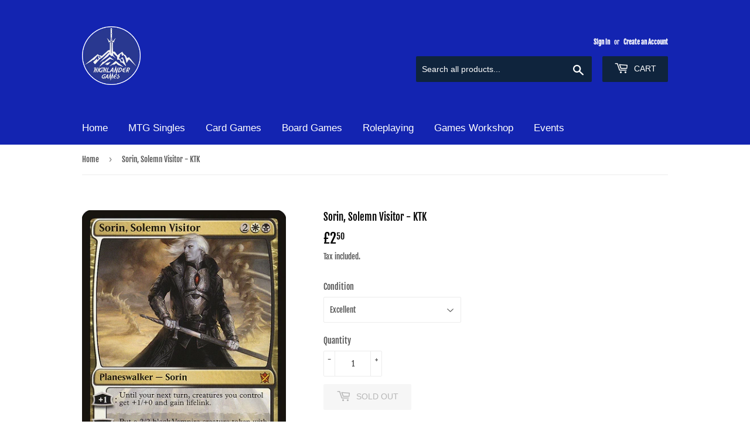

--- FILE ---
content_type: text/html; charset=utf-8
request_url: https://highlandergames.co.uk/products/sorinsolemnvisitor
body_size: 17849
content:
<!doctype html>
<html class="no-touch no-js">
<head>
<meta name="smart-seo-integrated" content="true" /><title>Sorin, Solemn Visitor - KTK</title>
<meta name="description" content="EX, LP condition" />
<meta name="smartseo-keyword" content="" />
<meta name="smartseo-timestamp" content="0" /><script>(function(H){H.className=H.className.replace(/\bno-js\b/,'js')})(document.documentElement)</script>
  <!-- Basic page needs ================================================== -->
  <meta charset="utf-8">
  <meta http-equiv="X-UA-Compatible" content="IE=edge,chrome=1">

  
  <link rel="shortcut icon" href="//highlandergames.co.uk/cdn/shop/files/nobacklogo_32x32.png?v=1614728132" type="image/png" />
  

  <!-- Title and description ================================================== -->

  <!-- Product meta ================================================== -->
  <!-- /snippets/social-meta-tags.liquid -->




<meta property="og:site_name" content="Highlander Games">
<meta property="og:url" content="https://highlandergames.co.uk/products/sorinsolemnvisitor">
<meta property="og:title" content="Sorin, Solemn Visitor - KTK">
<meta property="og:type" content="product">
<meta property="og:description" content="EX, LP condition">

  <meta property="og:price:amount" content="2.00">
  <meta property="og:price:currency" content="GBP">

<meta property="og:image" content="http://highlandergames.co.uk/cdn/shop/products/389d2d3a65f1d91f23f0b6a03db50e72cce18756_1200x1200.jpg?v=1597494679">
<meta property="og:image:secure_url" content="https://highlandergames.co.uk/cdn/shop/products/389d2d3a65f1d91f23f0b6a03db50e72cce18756_1200x1200.jpg?v=1597494679">


  <meta name="twitter:site" content="@GamesHighlander">

<meta name="twitter:card" content="summary_large_image">
<meta name="twitter:title" content="Sorin, Solemn Visitor - KTK">
<meta name="twitter:description" content="EX, LP condition">


  <!-- Helpers ================================================== -->
  <link rel="canonical" href="https://highlandergames.co.uk/products/sorinsolemnvisitor">
  <meta name="viewport" content="width=device-width,initial-scale=1">

  <!-- CSS ================================================== -->
  <link href="//highlandergames.co.uk/cdn/shop/t/3/assets/theme.scss.css?v=126942536716070723811768329081" rel="stylesheet" type="text/css" media="all" />

  <!-- Header hook for plugins ================================================== -->
  <script>window.performance && window.performance.mark && window.performance.mark('shopify.content_for_header.start');</script><meta id="shopify-digital-wallet" name="shopify-digital-wallet" content="/43016323237/digital_wallets/dialog">
<meta name="shopify-checkout-api-token" content="e871325d54655cbd1951b94756903796">
<link rel="alternate" type="application/json+oembed" href="https://highlandergames.co.uk/products/sorinsolemnvisitor.oembed">
<script async="async" src="/checkouts/internal/preloads.js?locale=en-GB"></script>
<link rel="preconnect" href="https://shop.app" crossorigin="anonymous">
<script async="async" src="https://shop.app/checkouts/internal/preloads.js?locale=en-GB&shop_id=43016323237" crossorigin="anonymous"></script>
<script id="shopify-features" type="application/json">{"accessToken":"e871325d54655cbd1951b94756903796","betas":["rich-media-storefront-analytics"],"domain":"highlandergames.co.uk","predictiveSearch":true,"shopId":43016323237,"locale":"en"}</script>
<script>var Shopify = Shopify || {};
Shopify.shop = "highlander-games-webstore.myshopify.com";
Shopify.locale = "en";
Shopify.currency = {"active":"GBP","rate":"1.0"};
Shopify.country = "GB";
Shopify.theme = {"name":"Supply","id":104249720997,"schema_name":"Supply","schema_version":"8.9.24","theme_store_id":679,"role":"main"};
Shopify.theme.handle = "null";
Shopify.theme.style = {"id":null,"handle":null};
Shopify.cdnHost = "highlandergames.co.uk/cdn";
Shopify.routes = Shopify.routes || {};
Shopify.routes.root = "/";</script>
<script type="module">!function(o){(o.Shopify=o.Shopify||{}).modules=!0}(window);</script>
<script>!function(o){function n(){var o=[];function n(){o.push(Array.prototype.slice.apply(arguments))}return n.q=o,n}var t=o.Shopify=o.Shopify||{};t.loadFeatures=n(),t.autoloadFeatures=n()}(window);</script>
<script>
  window.ShopifyPay = window.ShopifyPay || {};
  window.ShopifyPay.apiHost = "shop.app\/pay";
  window.ShopifyPay.redirectState = null;
</script>
<script id="shop-js-analytics" type="application/json">{"pageType":"product"}</script>
<script defer="defer" async type="module" src="//highlandergames.co.uk/cdn/shopifycloud/shop-js/modules/v2/client.init-shop-cart-sync_BApSsMSl.en.esm.js"></script>
<script defer="defer" async type="module" src="//highlandergames.co.uk/cdn/shopifycloud/shop-js/modules/v2/chunk.common_CBoos6YZ.esm.js"></script>
<script type="module">
  await import("//highlandergames.co.uk/cdn/shopifycloud/shop-js/modules/v2/client.init-shop-cart-sync_BApSsMSl.en.esm.js");
await import("//highlandergames.co.uk/cdn/shopifycloud/shop-js/modules/v2/chunk.common_CBoos6YZ.esm.js");

  window.Shopify.SignInWithShop?.initShopCartSync?.({"fedCMEnabled":true,"windoidEnabled":true});

</script>
<script>
  window.Shopify = window.Shopify || {};
  if (!window.Shopify.featureAssets) window.Shopify.featureAssets = {};
  window.Shopify.featureAssets['shop-js'] = {"shop-cart-sync":["modules/v2/client.shop-cart-sync_DJczDl9f.en.esm.js","modules/v2/chunk.common_CBoos6YZ.esm.js"],"init-fed-cm":["modules/v2/client.init-fed-cm_BzwGC0Wi.en.esm.js","modules/v2/chunk.common_CBoos6YZ.esm.js"],"init-windoid":["modules/v2/client.init-windoid_BS26ThXS.en.esm.js","modules/v2/chunk.common_CBoos6YZ.esm.js"],"shop-cash-offers":["modules/v2/client.shop-cash-offers_DthCPNIO.en.esm.js","modules/v2/chunk.common_CBoos6YZ.esm.js","modules/v2/chunk.modal_Bu1hFZFC.esm.js"],"shop-button":["modules/v2/client.shop-button_D_JX508o.en.esm.js","modules/v2/chunk.common_CBoos6YZ.esm.js"],"init-shop-email-lookup-coordinator":["modules/v2/client.init-shop-email-lookup-coordinator_DFwWcvrS.en.esm.js","modules/v2/chunk.common_CBoos6YZ.esm.js"],"shop-toast-manager":["modules/v2/client.shop-toast-manager_tEhgP2F9.en.esm.js","modules/v2/chunk.common_CBoos6YZ.esm.js"],"shop-login-button":["modules/v2/client.shop-login-button_DwLgFT0K.en.esm.js","modules/v2/chunk.common_CBoos6YZ.esm.js","modules/v2/chunk.modal_Bu1hFZFC.esm.js"],"avatar":["modules/v2/client.avatar_BTnouDA3.en.esm.js"],"init-shop-cart-sync":["modules/v2/client.init-shop-cart-sync_BApSsMSl.en.esm.js","modules/v2/chunk.common_CBoos6YZ.esm.js"],"pay-button":["modules/v2/client.pay-button_BuNmcIr_.en.esm.js","modules/v2/chunk.common_CBoos6YZ.esm.js"],"init-shop-for-new-customer-accounts":["modules/v2/client.init-shop-for-new-customer-accounts_DrjXSI53.en.esm.js","modules/v2/client.shop-login-button_DwLgFT0K.en.esm.js","modules/v2/chunk.common_CBoos6YZ.esm.js","modules/v2/chunk.modal_Bu1hFZFC.esm.js"],"init-customer-accounts-sign-up":["modules/v2/client.init-customer-accounts-sign-up_TlVCiykN.en.esm.js","modules/v2/client.shop-login-button_DwLgFT0K.en.esm.js","modules/v2/chunk.common_CBoos6YZ.esm.js","modules/v2/chunk.modal_Bu1hFZFC.esm.js"],"shop-follow-button":["modules/v2/client.shop-follow-button_C5D3XtBb.en.esm.js","modules/v2/chunk.common_CBoos6YZ.esm.js","modules/v2/chunk.modal_Bu1hFZFC.esm.js"],"checkout-modal":["modules/v2/client.checkout-modal_8TC_1FUY.en.esm.js","modules/v2/chunk.common_CBoos6YZ.esm.js","modules/v2/chunk.modal_Bu1hFZFC.esm.js"],"init-customer-accounts":["modules/v2/client.init-customer-accounts_C0Oh2ljF.en.esm.js","modules/v2/client.shop-login-button_DwLgFT0K.en.esm.js","modules/v2/chunk.common_CBoos6YZ.esm.js","modules/v2/chunk.modal_Bu1hFZFC.esm.js"],"lead-capture":["modules/v2/client.lead-capture_Cq0gfm7I.en.esm.js","modules/v2/chunk.common_CBoos6YZ.esm.js","modules/v2/chunk.modal_Bu1hFZFC.esm.js"],"shop-login":["modules/v2/client.shop-login_BmtnoEUo.en.esm.js","modules/v2/chunk.common_CBoos6YZ.esm.js","modules/v2/chunk.modal_Bu1hFZFC.esm.js"],"payment-terms":["modules/v2/client.payment-terms_BHOWV7U_.en.esm.js","modules/v2/chunk.common_CBoos6YZ.esm.js","modules/v2/chunk.modal_Bu1hFZFC.esm.js"]};
</script>
<script>(function() {
  var isLoaded = false;
  function asyncLoad() {
    if (isLoaded) return;
    isLoaded = true;
    var urls = ["https:\/\/cdn.shopify.com\/s\/files\/1\/0430\/1632\/3237\/t\/3\/assets\/globopreorder_init.js?shop=highlander-games-webstore.myshopify.com"];
    for (var i = 0; i < urls.length; i++) {
      var s = document.createElement('script');
      s.type = 'text/javascript';
      s.async = true;
      s.src = urls[i];
      var x = document.getElementsByTagName('script')[0];
      x.parentNode.insertBefore(s, x);
    }
  };
  if(window.attachEvent) {
    window.attachEvent('onload', asyncLoad);
  } else {
    window.addEventListener('load', asyncLoad, false);
  }
})();</script>
<script id="__st">var __st={"a":43016323237,"offset":0,"reqid":"f748182f-e8fb-475f-90b7-62b0de1f3def-1768883232","pageurl":"highlandergames.co.uk\/products\/sorinsolemnvisitor","u":"b1e585aeb230","p":"product","rtyp":"product","rid":5538105819301};</script>
<script>window.ShopifyPaypalV4VisibilityTracking = true;</script>
<script id="captcha-bootstrap">!function(){'use strict';const t='contact',e='account',n='new_comment',o=[[t,t],['blogs',n],['comments',n],[t,'customer']],c=[[e,'customer_login'],[e,'guest_login'],[e,'recover_customer_password'],[e,'create_customer']],r=t=>t.map((([t,e])=>`form[action*='/${t}']:not([data-nocaptcha='true']) input[name='form_type'][value='${e}']`)).join(','),a=t=>()=>t?[...document.querySelectorAll(t)].map((t=>t.form)):[];function s(){const t=[...o],e=r(t);return a(e)}const i='password',u='form_key',d=['recaptcha-v3-token','g-recaptcha-response','h-captcha-response',i],f=()=>{try{return window.sessionStorage}catch{return}},m='__shopify_v',_=t=>t.elements[u];function p(t,e,n=!1){try{const o=window.sessionStorage,c=JSON.parse(o.getItem(e)),{data:r}=function(t){const{data:e,action:n}=t;return t[m]||n?{data:e,action:n}:{data:t,action:n}}(c);for(const[e,n]of Object.entries(r))t.elements[e]&&(t.elements[e].value=n);n&&o.removeItem(e)}catch(o){console.error('form repopulation failed',{error:o})}}const l='form_type',E='cptcha';function T(t){t.dataset[E]=!0}const w=window,h=w.document,L='Shopify',v='ce_forms',y='captcha';let A=!1;((t,e)=>{const n=(g='f06e6c50-85a8-45c8-87d0-21a2b65856fe',I='https://cdn.shopify.com/shopifycloud/storefront-forms-hcaptcha/ce_storefront_forms_captcha_hcaptcha.v1.5.2.iife.js',D={infoText:'Protected by hCaptcha',privacyText:'Privacy',termsText:'Terms'},(t,e,n)=>{const o=w[L][v],c=o.bindForm;if(c)return c(t,g,e,D).then(n);var r;o.q.push([[t,g,e,D],n]),r=I,A||(h.body.append(Object.assign(h.createElement('script'),{id:'captcha-provider',async:!0,src:r})),A=!0)});var g,I,D;w[L]=w[L]||{},w[L][v]=w[L][v]||{},w[L][v].q=[],w[L][y]=w[L][y]||{},w[L][y].protect=function(t,e){n(t,void 0,e),T(t)},Object.freeze(w[L][y]),function(t,e,n,w,h,L){const[v,y,A,g]=function(t,e,n){const i=e?o:[],u=t?c:[],d=[...i,...u],f=r(d),m=r(i),_=r(d.filter((([t,e])=>n.includes(e))));return[a(f),a(m),a(_),s()]}(w,h,L),I=t=>{const e=t.target;return e instanceof HTMLFormElement?e:e&&e.form},D=t=>v().includes(t);t.addEventListener('submit',(t=>{const e=I(t);if(!e)return;const n=D(e)&&!e.dataset.hcaptchaBound&&!e.dataset.recaptchaBound,o=_(e),c=g().includes(e)&&(!o||!o.value);(n||c)&&t.preventDefault(),c&&!n&&(function(t){try{if(!f())return;!function(t){const e=f();if(!e)return;const n=_(t);if(!n)return;const o=n.value;o&&e.removeItem(o)}(t);const e=Array.from(Array(32),(()=>Math.random().toString(36)[2])).join('');!function(t,e){_(t)||t.append(Object.assign(document.createElement('input'),{type:'hidden',name:u})),t.elements[u].value=e}(t,e),function(t,e){const n=f();if(!n)return;const o=[...t.querySelectorAll(`input[type='${i}']`)].map((({name:t})=>t)),c=[...d,...o],r={};for(const[a,s]of new FormData(t).entries())c.includes(a)||(r[a]=s);n.setItem(e,JSON.stringify({[m]:1,action:t.action,data:r}))}(t,e)}catch(e){console.error('failed to persist form',e)}}(e),e.submit())}));const S=(t,e)=>{t&&!t.dataset[E]&&(n(t,e.some((e=>e===t))),T(t))};for(const o of['focusin','change'])t.addEventListener(o,(t=>{const e=I(t);D(e)&&S(e,y())}));const B=e.get('form_key'),M=e.get(l),P=B&&M;t.addEventListener('DOMContentLoaded',(()=>{const t=y();if(P)for(const e of t)e.elements[l].value===M&&p(e,B);[...new Set([...A(),...v().filter((t=>'true'===t.dataset.shopifyCaptcha))])].forEach((e=>S(e,t)))}))}(h,new URLSearchParams(w.location.search),n,t,e,['guest_login'])})(!0,!0)}();</script>
<script integrity="sha256-4kQ18oKyAcykRKYeNunJcIwy7WH5gtpwJnB7kiuLZ1E=" data-source-attribution="shopify.loadfeatures" defer="defer" src="//highlandergames.co.uk/cdn/shopifycloud/storefront/assets/storefront/load_feature-a0a9edcb.js" crossorigin="anonymous"></script>
<script crossorigin="anonymous" defer="defer" src="//highlandergames.co.uk/cdn/shopifycloud/storefront/assets/shopify_pay/storefront-65b4c6d7.js?v=20250812"></script>
<script data-source-attribution="shopify.dynamic_checkout.dynamic.init">var Shopify=Shopify||{};Shopify.PaymentButton=Shopify.PaymentButton||{isStorefrontPortableWallets:!0,init:function(){window.Shopify.PaymentButton.init=function(){};var t=document.createElement("script");t.src="https://highlandergames.co.uk/cdn/shopifycloud/portable-wallets/latest/portable-wallets.en.js",t.type="module",document.head.appendChild(t)}};
</script>
<script data-source-attribution="shopify.dynamic_checkout.buyer_consent">
  function portableWalletsHideBuyerConsent(e){var t=document.getElementById("shopify-buyer-consent"),n=document.getElementById("shopify-subscription-policy-button");t&&n&&(t.classList.add("hidden"),t.setAttribute("aria-hidden","true"),n.removeEventListener("click",e))}function portableWalletsShowBuyerConsent(e){var t=document.getElementById("shopify-buyer-consent"),n=document.getElementById("shopify-subscription-policy-button");t&&n&&(t.classList.remove("hidden"),t.removeAttribute("aria-hidden"),n.addEventListener("click",e))}window.Shopify?.PaymentButton&&(window.Shopify.PaymentButton.hideBuyerConsent=portableWalletsHideBuyerConsent,window.Shopify.PaymentButton.showBuyerConsent=portableWalletsShowBuyerConsent);
</script>
<script>
  function portableWalletsCleanup(e){e&&e.src&&console.error("Failed to load portable wallets script "+e.src);var t=document.querySelectorAll("shopify-accelerated-checkout .shopify-payment-button__skeleton, shopify-accelerated-checkout-cart .wallet-cart-button__skeleton"),e=document.getElementById("shopify-buyer-consent");for(let e=0;e<t.length;e++)t[e].remove();e&&e.remove()}function portableWalletsNotLoadedAsModule(e){e instanceof ErrorEvent&&"string"==typeof e.message&&e.message.includes("import.meta")&&"string"==typeof e.filename&&e.filename.includes("portable-wallets")&&(window.removeEventListener("error",portableWalletsNotLoadedAsModule),window.Shopify.PaymentButton.failedToLoad=e,"loading"===document.readyState?document.addEventListener("DOMContentLoaded",window.Shopify.PaymentButton.init):window.Shopify.PaymentButton.init())}window.addEventListener("error",portableWalletsNotLoadedAsModule);
</script>

<script type="module" src="https://highlandergames.co.uk/cdn/shopifycloud/portable-wallets/latest/portable-wallets.en.js" onError="portableWalletsCleanup(this)" crossorigin="anonymous"></script>
<script nomodule>
  document.addEventListener("DOMContentLoaded", portableWalletsCleanup);
</script>

<link id="shopify-accelerated-checkout-styles" rel="stylesheet" media="screen" href="https://highlandergames.co.uk/cdn/shopifycloud/portable-wallets/latest/accelerated-checkout-backwards-compat.css" crossorigin="anonymous">
<style id="shopify-accelerated-checkout-cart">
        #shopify-buyer-consent {
  margin-top: 1em;
  display: inline-block;
  width: 100%;
}

#shopify-buyer-consent.hidden {
  display: none;
}

#shopify-subscription-policy-button {
  background: none;
  border: none;
  padding: 0;
  text-decoration: underline;
  font-size: inherit;
  cursor: pointer;
}

#shopify-subscription-policy-button::before {
  box-shadow: none;
}

      </style>

<script>window.performance && window.performance.mark && window.performance.mark('shopify.content_for_header.end');</script>

  
  

  <script src="//highlandergames.co.uk/cdn/shop/t/3/assets/jquery-2.2.3.min.js?v=58211863146907186831594046519" type="text/javascript"></script>

  <script src="//highlandergames.co.uk/cdn/shop/t/3/assets/lazysizes.min.js?v=8147953233334221341594046519" async="async"></script>
  <script src="//highlandergames.co.uk/cdn/shop/t/3/assets/vendor.js?v=106177282645720727331594046522" defer="defer"></script>
  <script src="//highlandergames.co.uk/cdn/shop/t/3/assets/theme.js?v=88090588602936917221594046531" defer="defer"></script>


<link href="https://monorail-edge.shopifysvc.com" rel="dns-prefetch">
<script>(function(){if ("sendBeacon" in navigator && "performance" in window) {try {var session_token_from_headers = performance.getEntriesByType('navigation')[0].serverTiming.find(x => x.name == '_s').description;} catch {var session_token_from_headers = undefined;}var session_cookie_matches = document.cookie.match(/_shopify_s=([^;]*)/);var session_token_from_cookie = session_cookie_matches && session_cookie_matches.length === 2 ? session_cookie_matches[1] : "";var session_token = session_token_from_headers || session_token_from_cookie || "";function handle_abandonment_event(e) {var entries = performance.getEntries().filter(function(entry) {return /monorail-edge.shopifysvc.com/.test(entry.name);});if (!window.abandonment_tracked && entries.length === 0) {window.abandonment_tracked = true;var currentMs = Date.now();var navigation_start = performance.timing.navigationStart;var payload = {shop_id: 43016323237,url: window.location.href,navigation_start,duration: currentMs - navigation_start,session_token,page_type: "product"};window.navigator.sendBeacon("https://monorail-edge.shopifysvc.com/v1/produce", JSON.stringify({schema_id: "online_store_buyer_site_abandonment/1.1",payload: payload,metadata: {event_created_at_ms: currentMs,event_sent_at_ms: currentMs}}));}}window.addEventListener('pagehide', handle_abandonment_event);}}());</script>
<script id="web-pixels-manager-setup">(function e(e,d,r,n,o){if(void 0===o&&(o={}),!Boolean(null===(a=null===(i=window.Shopify)||void 0===i?void 0:i.analytics)||void 0===a?void 0:a.replayQueue)){var i,a;window.Shopify=window.Shopify||{};var t=window.Shopify;t.analytics=t.analytics||{};var s=t.analytics;s.replayQueue=[],s.publish=function(e,d,r){return s.replayQueue.push([e,d,r]),!0};try{self.performance.mark("wpm:start")}catch(e){}var l=function(){var e={modern:/Edge?\/(1{2}[4-9]|1[2-9]\d|[2-9]\d{2}|\d{4,})\.\d+(\.\d+|)|Firefox\/(1{2}[4-9]|1[2-9]\d|[2-9]\d{2}|\d{4,})\.\d+(\.\d+|)|Chrom(ium|e)\/(9{2}|\d{3,})\.\d+(\.\d+|)|(Maci|X1{2}).+ Version\/(15\.\d+|(1[6-9]|[2-9]\d|\d{3,})\.\d+)([,.]\d+|)( \(\w+\)|)( Mobile\/\w+|) Safari\/|Chrome.+OPR\/(9{2}|\d{3,})\.\d+\.\d+|(CPU[ +]OS|iPhone[ +]OS|CPU[ +]iPhone|CPU IPhone OS|CPU iPad OS)[ +]+(15[._]\d+|(1[6-9]|[2-9]\d|\d{3,})[._]\d+)([._]\d+|)|Android:?[ /-](13[3-9]|1[4-9]\d|[2-9]\d{2}|\d{4,})(\.\d+|)(\.\d+|)|Android.+Firefox\/(13[5-9]|1[4-9]\d|[2-9]\d{2}|\d{4,})\.\d+(\.\d+|)|Android.+Chrom(ium|e)\/(13[3-9]|1[4-9]\d|[2-9]\d{2}|\d{4,})\.\d+(\.\d+|)|SamsungBrowser\/([2-9]\d|\d{3,})\.\d+/,legacy:/Edge?\/(1[6-9]|[2-9]\d|\d{3,})\.\d+(\.\d+|)|Firefox\/(5[4-9]|[6-9]\d|\d{3,})\.\d+(\.\d+|)|Chrom(ium|e)\/(5[1-9]|[6-9]\d|\d{3,})\.\d+(\.\d+|)([\d.]+$|.*Safari\/(?![\d.]+ Edge\/[\d.]+$))|(Maci|X1{2}).+ Version\/(10\.\d+|(1[1-9]|[2-9]\d|\d{3,})\.\d+)([,.]\d+|)( \(\w+\)|)( Mobile\/\w+|) Safari\/|Chrome.+OPR\/(3[89]|[4-9]\d|\d{3,})\.\d+\.\d+|(CPU[ +]OS|iPhone[ +]OS|CPU[ +]iPhone|CPU IPhone OS|CPU iPad OS)[ +]+(10[._]\d+|(1[1-9]|[2-9]\d|\d{3,})[._]\d+)([._]\d+|)|Android:?[ /-](13[3-9]|1[4-9]\d|[2-9]\d{2}|\d{4,})(\.\d+|)(\.\d+|)|Mobile Safari.+OPR\/([89]\d|\d{3,})\.\d+\.\d+|Android.+Firefox\/(13[5-9]|1[4-9]\d|[2-9]\d{2}|\d{4,})\.\d+(\.\d+|)|Android.+Chrom(ium|e)\/(13[3-9]|1[4-9]\d|[2-9]\d{2}|\d{4,})\.\d+(\.\d+|)|Android.+(UC? ?Browser|UCWEB|U3)[ /]?(15\.([5-9]|\d{2,})|(1[6-9]|[2-9]\d|\d{3,})\.\d+)\.\d+|SamsungBrowser\/(5\.\d+|([6-9]|\d{2,})\.\d+)|Android.+MQ{2}Browser\/(14(\.(9|\d{2,})|)|(1[5-9]|[2-9]\d|\d{3,})(\.\d+|))(\.\d+|)|K[Aa][Ii]OS\/(3\.\d+|([4-9]|\d{2,})\.\d+)(\.\d+|)/},d=e.modern,r=e.legacy,n=navigator.userAgent;return n.match(d)?"modern":n.match(r)?"legacy":"unknown"}(),u="modern"===l?"modern":"legacy",c=(null!=n?n:{modern:"",legacy:""})[u],f=function(e){return[e.baseUrl,"/wpm","/b",e.hashVersion,"modern"===e.buildTarget?"m":"l",".js"].join("")}({baseUrl:d,hashVersion:r,buildTarget:u}),m=function(e){var d=e.version,r=e.bundleTarget,n=e.surface,o=e.pageUrl,i=e.monorailEndpoint;return{emit:function(e){var a=e.status,t=e.errorMsg,s=(new Date).getTime(),l=JSON.stringify({metadata:{event_sent_at_ms:s},events:[{schema_id:"web_pixels_manager_load/3.1",payload:{version:d,bundle_target:r,page_url:o,status:a,surface:n,error_msg:t},metadata:{event_created_at_ms:s}}]});if(!i)return console&&console.warn&&console.warn("[Web Pixels Manager] No Monorail endpoint provided, skipping logging."),!1;try{return self.navigator.sendBeacon.bind(self.navigator)(i,l)}catch(e){}var u=new XMLHttpRequest;try{return u.open("POST",i,!0),u.setRequestHeader("Content-Type","text/plain"),u.send(l),!0}catch(e){return console&&console.warn&&console.warn("[Web Pixels Manager] Got an unhandled error while logging to Monorail."),!1}}}}({version:r,bundleTarget:l,surface:e.surface,pageUrl:self.location.href,monorailEndpoint:e.monorailEndpoint});try{o.browserTarget=l,function(e){var d=e.src,r=e.async,n=void 0===r||r,o=e.onload,i=e.onerror,a=e.sri,t=e.scriptDataAttributes,s=void 0===t?{}:t,l=document.createElement("script"),u=document.querySelector("head"),c=document.querySelector("body");if(l.async=n,l.src=d,a&&(l.integrity=a,l.crossOrigin="anonymous"),s)for(var f in s)if(Object.prototype.hasOwnProperty.call(s,f))try{l.dataset[f]=s[f]}catch(e){}if(o&&l.addEventListener("load",o),i&&l.addEventListener("error",i),u)u.appendChild(l);else{if(!c)throw new Error("Did not find a head or body element to append the script");c.appendChild(l)}}({src:f,async:!0,onload:function(){if(!function(){var e,d;return Boolean(null===(d=null===(e=window.Shopify)||void 0===e?void 0:e.analytics)||void 0===d?void 0:d.initialized)}()){var d=window.webPixelsManager.init(e)||void 0;if(d){var r=window.Shopify.analytics;r.replayQueue.forEach((function(e){var r=e[0],n=e[1],o=e[2];d.publishCustomEvent(r,n,o)})),r.replayQueue=[],r.publish=d.publishCustomEvent,r.visitor=d.visitor,r.initialized=!0}}},onerror:function(){return m.emit({status:"failed",errorMsg:"".concat(f," has failed to load")})},sri:function(e){var d=/^sha384-[A-Za-z0-9+/=]+$/;return"string"==typeof e&&d.test(e)}(c)?c:"",scriptDataAttributes:o}),m.emit({status:"loading"})}catch(e){m.emit({status:"failed",errorMsg:(null==e?void 0:e.message)||"Unknown error"})}}})({shopId: 43016323237,storefrontBaseUrl: "https://highlandergames.co.uk",extensionsBaseUrl: "https://extensions.shopifycdn.com/cdn/shopifycloud/web-pixels-manager",monorailEndpoint: "https://monorail-edge.shopifysvc.com/unstable/produce_batch",surface: "storefront-renderer",enabledBetaFlags: ["2dca8a86"],webPixelsConfigList: [{"id":"shopify-app-pixel","configuration":"{}","eventPayloadVersion":"v1","runtimeContext":"STRICT","scriptVersion":"0450","apiClientId":"shopify-pixel","type":"APP","privacyPurposes":["ANALYTICS","MARKETING"]},{"id":"shopify-custom-pixel","eventPayloadVersion":"v1","runtimeContext":"LAX","scriptVersion":"0450","apiClientId":"shopify-pixel","type":"CUSTOM","privacyPurposes":["ANALYTICS","MARKETING"]}],isMerchantRequest: false,initData: {"shop":{"name":"Highlander Games","paymentSettings":{"currencyCode":"GBP"},"myshopifyDomain":"highlander-games-webstore.myshopify.com","countryCode":"GB","storefrontUrl":"https:\/\/highlandergames.co.uk"},"customer":null,"cart":null,"checkout":null,"productVariants":[{"price":{"amount":2.5,"currencyCode":"GBP"},"product":{"title":"Sorin, Solemn Visitor - KTK","vendor":"Magic: The Gathering","id":"5538105819301","untranslatedTitle":"Sorin, Solemn Visitor - KTK","url":"\/products\/sorinsolemnvisitor","type":"MTG Singles"},"id":"35704630182053","image":{"src":"\/\/highlandergames.co.uk\/cdn\/shop\/products\/389d2d3a65f1d91f23f0b6a03db50e72cce18756.jpg?v=1597494679"},"sku":"10528","title":"Excellent","untranslatedTitle":"Excellent"},{"price":{"amount":2.0,"currencyCode":"GBP"},"product":{"title":"Sorin, Solemn Visitor - KTK","vendor":"Magic: The Gathering","id":"5538105819301","untranslatedTitle":"Sorin, Solemn Visitor - KTK","url":"\/products\/sorinsolemnvisitor","type":"MTG Singles"},"id":"39310409105573","image":{"src":"\/\/highlandergames.co.uk\/cdn\/shop\/products\/389d2d3a65f1d91f23f0b6a03db50e72cce18756.jpg?v=1597494679"},"sku":"15693","title":"Lightly Played","untranslatedTitle":"Lightly Played"}],"purchasingCompany":null},},"https://highlandergames.co.uk/cdn","fcfee988w5aeb613cpc8e4bc33m6693e112",{"modern":"","legacy":""},{"shopId":"43016323237","storefrontBaseUrl":"https:\/\/highlandergames.co.uk","extensionBaseUrl":"https:\/\/extensions.shopifycdn.com\/cdn\/shopifycloud\/web-pixels-manager","surface":"storefront-renderer","enabledBetaFlags":"[\"2dca8a86\"]","isMerchantRequest":"false","hashVersion":"fcfee988w5aeb613cpc8e4bc33m6693e112","publish":"custom","events":"[[\"page_viewed\",{}],[\"product_viewed\",{\"productVariant\":{\"price\":{\"amount\":2.5,\"currencyCode\":\"GBP\"},\"product\":{\"title\":\"Sorin, Solemn Visitor - KTK\",\"vendor\":\"Magic: The Gathering\",\"id\":\"5538105819301\",\"untranslatedTitle\":\"Sorin, Solemn Visitor - KTK\",\"url\":\"\/products\/sorinsolemnvisitor\",\"type\":\"MTG Singles\"},\"id\":\"35704630182053\",\"image\":{\"src\":\"\/\/highlandergames.co.uk\/cdn\/shop\/products\/389d2d3a65f1d91f23f0b6a03db50e72cce18756.jpg?v=1597494679\"},\"sku\":\"10528\",\"title\":\"Excellent\",\"untranslatedTitle\":\"Excellent\"}}]]"});</script><script>
  window.ShopifyAnalytics = window.ShopifyAnalytics || {};
  window.ShopifyAnalytics.meta = window.ShopifyAnalytics.meta || {};
  window.ShopifyAnalytics.meta.currency = 'GBP';
  var meta = {"product":{"id":5538105819301,"gid":"gid:\/\/shopify\/Product\/5538105819301","vendor":"Magic: The Gathering","type":"MTG Singles","handle":"sorinsolemnvisitor","variants":[{"id":35704630182053,"price":250,"name":"Sorin, Solemn Visitor - KTK - Excellent","public_title":"Excellent","sku":"10528"},{"id":39310409105573,"price":200,"name":"Sorin, Solemn Visitor - KTK - Lightly Played","public_title":"Lightly Played","sku":"15693"}],"remote":false},"page":{"pageType":"product","resourceType":"product","resourceId":5538105819301,"requestId":"f748182f-e8fb-475f-90b7-62b0de1f3def-1768883232"}};
  for (var attr in meta) {
    window.ShopifyAnalytics.meta[attr] = meta[attr];
  }
</script>
<script class="analytics">
  (function () {
    var customDocumentWrite = function(content) {
      var jquery = null;

      if (window.jQuery) {
        jquery = window.jQuery;
      } else if (window.Checkout && window.Checkout.$) {
        jquery = window.Checkout.$;
      }

      if (jquery) {
        jquery('body').append(content);
      }
    };

    var hasLoggedConversion = function(token) {
      if (token) {
        return document.cookie.indexOf('loggedConversion=' + token) !== -1;
      }
      return false;
    }

    var setCookieIfConversion = function(token) {
      if (token) {
        var twoMonthsFromNow = new Date(Date.now());
        twoMonthsFromNow.setMonth(twoMonthsFromNow.getMonth() + 2);

        document.cookie = 'loggedConversion=' + token + '; expires=' + twoMonthsFromNow;
      }
    }

    var trekkie = window.ShopifyAnalytics.lib = window.trekkie = window.trekkie || [];
    if (trekkie.integrations) {
      return;
    }
    trekkie.methods = [
      'identify',
      'page',
      'ready',
      'track',
      'trackForm',
      'trackLink'
    ];
    trekkie.factory = function(method) {
      return function() {
        var args = Array.prototype.slice.call(arguments);
        args.unshift(method);
        trekkie.push(args);
        return trekkie;
      };
    };
    for (var i = 0; i < trekkie.methods.length; i++) {
      var key = trekkie.methods[i];
      trekkie[key] = trekkie.factory(key);
    }
    trekkie.load = function(config) {
      trekkie.config = config || {};
      trekkie.config.initialDocumentCookie = document.cookie;
      var first = document.getElementsByTagName('script')[0];
      var script = document.createElement('script');
      script.type = 'text/javascript';
      script.onerror = function(e) {
        var scriptFallback = document.createElement('script');
        scriptFallback.type = 'text/javascript';
        scriptFallback.onerror = function(error) {
                var Monorail = {
      produce: function produce(monorailDomain, schemaId, payload) {
        var currentMs = new Date().getTime();
        var event = {
          schema_id: schemaId,
          payload: payload,
          metadata: {
            event_created_at_ms: currentMs,
            event_sent_at_ms: currentMs
          }
        };
        return Monorail.sendRequest("https://" + monorailDomain + "/v1/produce", JSON.stringify(event));
      },
      sendRequest: function sendRequest(endpointUrl, payload) {
        // Try the sendBeacon API
        if (window && window.navigator && typeof window.navigator.sendBeacon === 'function' && typeof window.Blob === 'function' && !Monorail.isIos12()) {
          var blobData = new window.Blob([payload], {
            type: 'text/plain'
          });

          if (window.navigator.sendBeacon(endpointUrl, blobData)) {
            return true;
          } // sendBeacon was not successful

        } // XHR beacon

        var xhr = new XMLHttpRequest();

        try {
          xhr.open('POST', endpointUrl);
          xhr.setRequestHeader('Content-Type', 'text/plain');
          xhr.send(payload);
        } catch (e) {
          console.log(e);
        }

        return false;
      },
      isIos12: function isIos12() {
        return window.navigator.userAgent.lastIndexOf('iPhone; CPU iPhone OS 12_') !== -1 || window.navigator.userAgent.lastIndexOf('iPad; CPU OS 12_') !== -1;
      }
    };
    Monorail.produce('monorail-edge.shopifysvc.com',
      'trekkie_storefront_load_errors/1.1',
      {shop_id: 43016323237,
      theme_id: 104249720997,
      app_name: "storefront",
      context_url: window.location.href,
      source_url: "//highlandergames.co.uk/cdn/s/trekkie.storefront.cd680fe47e6c39ca5d5df5f0a32d569bc48c0f27.min.js"});

        };
        scriptFallback.async = true;
        scriptFallback.src = '//highlandergames.co.uk/cdn/s/trekkie.storefront.cd680fe47e6c39ca5d5df5f0a32d569bc48c0f27.min.js';
        first.parentNode.insertBefore(scriptFallback, first);
      };
      script.async = true;
      script.src = '//highlandergames.co.uk/cdn/s/trekkie.storefront.cd680fe47e6c39ca5d5df5f0a32d569bc48c0f27.min.js';
      first.parentNode.insertBefore(script, first);
    };
    trekkie.load(
      {"Trekkie":{"appName":"storefront","development":false,"defaultAttributes":{"shopId":43016323237,"isMerchantRequest":null,"themeId":104249720997,"themeCityHash":"10730000073671153427","contentLanguage":"en","currency":"GBP","eventMetadataId":"ca0da581-744e-4d2f-9471-c18e02ec49d9"},"isServerSideCookieWritingEnabled":true,"monorailRegion":"shop_domain","enabledBetaFlags":["65f19447"]},"Session Attribution":{},"S2S":{"facebookCapiEnabled":true,"source":"trekkie-storefront-renderer","apiClientId":580111}}
    );

    var loaded = false;
    trekkie.ready(function() {
      if (loaded) return;
      loaded = true;

      window.ShopifyAnalytics.lib = window.trekkie;

      var originalDocumentWrite = document.write;
      document.write = customDocumentWrite;
      try { window.ShopifyAnalytics.merchantGoogleAnalytics.call(this); } catch(error) {};
      document.write = originalDocumentWrite;

      window.ShopifyAnalytics.lib.page(null,{"pageType":"product","resourceType":"product","resourceId":5538105819301,"requestId":"f748182f-e8fb-475f-90b7-62b0de1f3def-1768883232","shopifyEmitted":true});

      var match = window.location.pathname.match(/checkouts\/(.+)\/(thank_you|post_purchase)/)
      var token = match? match[1]: undefined;
      if (!hasLoggedConversion(token)) {
        setCookieIfConversion(token);
        window.ShopifyAnalytics.lib.track("Viewed Product",{"currency":"GBP","variantId":35704630182053,"productId":5538105819301,"productGid":"gid:\/\/shopify\/Product\/5538105819301","name":"Sorin, Solemn Visitor - KTK - Excellent","price":"2.50","sku":"10528","brand":"Magic: The Gathering","variant":"Excellent","category":"MTG Singles","nonInteraction":true,"remote":false},undefined,undefined,{"shopifyEmitted":true});
      window.ShopifyAnalytics.lib.track("monorail:\/\/trekkie_storefront_viewed_product\/1.1",{"currency":"GBP","variantId":35704630182053,"productId":5538105819301,"productGid":"gid:\/\/shopify\/Product\/5538105819301","name":"Sorin, Solemn Visitor - KTK - Excellent","price":"2.50","sku":"10528","brand":"Magic: The Gathering","variant":"Excellent","category":"MTG Singles","nonInteraction":true,"remote":false,"referer":"https:\/\/highlandergames.co.uk\/products\/sorinsolemnvisitor"});
      }
    });


        var eventsListenerScript = document.createElement('script');
        eventsListenerScript.async = true;
        eventsListenerScript.src = "//highlandergames.co.uk/cdn/shopifycloud/storefront/assets/shop_events_listener-3da45d37.js";
        document.getElementsByTagName('head')[0].appendChild(eventsListenerScript);

})();</script>
<script
  defer
  src="https://highlandergames.co.uk/cdn/shopifycloud/perf-kit/shopify-perf-kit-3.0.4.min.js"
  data-application="storefront-renderer"
  data-shop-id="43016323237"
  data-render-region="gcp-us-east1"
  data-page-type="product"
  data-theme-instance-id="104249720997"
  data-theme-name="Supply"
  data-theme-version="8.9.24"
  data-monorail-region="shop_domain"
  data-resource-timing-sampling-rate="10"
  data-shs="true"
  data-shs-beacon="true"
  data-shs-export-with-fetch="true"
  data-shs-logs-sample-rate="1"
  data-shs-beacon-endpoint="https://highlandergames.co.uk/api/collect"
></script>
</head>

<body id="sorin-solemn-visitor-ktk" class="template-product">

  <div id="shopify-section-header" class="shopify-section header-section"><header class="site-header" role="banner" data-section-id="header" data-section-type="header-section">
  <div class="wrapper">

    <div class="grid--full">
      <div class="grid-item large--one-half">
        
          <div class="h1 header-logo" itemscope itemtype="http://schema.org/Organization">
        
          
          

          <a href="/" itemprop="url">
            <div class="lazyload__image-wrapper no-js header-logo__image" style="max-width:100px;">
              <div style="padding-top:100.0%;">
                <img class="lazyload js"
                  data-src="//highlandergames.co.uk/cdn/shop/files/nobacklogo_{width}x.png?v=1614728132"
                  data-widths="[180, 360, 540, 720, 900, 1080, 1296, 1512, 1728, 2048]"
                  data-aspectratio="1.0"
                  data-sizes="auto"
                  alt="Highlander Games"
                  style="width:100px;">
              </div>
            </div>
            <noscript>
              
              <img src="//highlandergames.co.uk/cdn/shop/files/nobacklogo_100x.png?v=1614728132"
                srcset="//highlandergames.co.uk/cdn/shop/files/nobacklogo_100x.png?v=1614728132 1x, //highlandergames.co.uk/cdn/shop/files/nobacklogo_100x@2x.png?v=1614728132 2x"
                alt="Highlander Games"
                itemprop="logo"
                style="max-width:100px;">
            </noscript>
          </a>
          
        
          </div>
        
      </div>

      <div class="grid-item large--one-half text-center large--text-right">
        
          <div class="site-header--text-links medium-down--hide">
            
              

                <p></p>

              
            

            
              <span class="site-header--meta-links medium-down--hide">
                
                  <a href="/account/login" id="customer_login_link">Sign in</a>
                  <span class="site-header--spacer">or</span>
                  <a href="/account/register" id="customer_register_link">Create an Account</a>
                
              </span>
            
          </div>

          <br class="medium-down--hide">
        

        <form action="/search" method="get" class="search-bar" role="search">
  <input type="hidden" name="type" value="product">

  <input type="search" name="q" value="" placeholder="Search all products..." aria-label="Search all products...">
  <button type="submit" class="search-bar--submit icon-fallback-text">
    <span class="icon icon-search" aria-hidden="true"></span>
    <span class="fallback-text">Search</span>
  </button>
</form>


        <a href="/cart" class="header-cart-btn cart-toggle">
          <span class="icon icon-cart"></span>
          Cart <span class="cart-count cart-badge--desktop hidden-count">0</span>
        </a>
      </div>
    </div>

  </div>
</header>

<div id="mobileNavBar">
  <div class="display-table-cell">
    <button class="menu-toggle mobileNavBar-link" aria-controls="navBar" aria-expanded="false"><span class="icon icon-hamburger" aria-hidden="true"></span>Menu</button>
  </div>
  <div class="display-table-cell">
    <a href="/cart" class="cart-toggle mobileNavBar-link">
      <span class="icon icon-cart"></span>
      Cart <span class="cart-count hidden-count">0</span>
    </a>
  </div>
</div>

<nav class="nav-bar" id="navBar" role="navigation">
  <div class="wrapper">
    <form action="/search" method="get" class="search-bar" role="search">
  <input type="hidden" name="type" value="product">

  <input type="search" name="q" value="" placeholder="Search all products..." aria-label="Search all products...">
  <button type="submit" class="search-bar--submit icon-fallback-text">
    <span class="icon icon-search" aria-hidden="true"></span>
    <span class="fallback-text">Search</span>
  </button>
</form>

    <ul class="mobile-nav" id="MobileNav">
  
  
    
      <li>
        <a
          href="/"
          class="mobile-nav--link"
          data-meganav-type="child"
          >
            Home
        </a>
      </li>
    
  
    
      
      <li
        class="mobile-nav--has-dropdown "
        aria-haspopup="true">
        <a
          href="/collections/magic-the-gathering-singles"
          class="mobile-nav--link"
          data-meganav-type="parent"
          >
            MTG Singles
        </a>
        <button class="icon icon-arrow-down mobile-nav--button"
          aria-expanded="false"
          aria-label="MTG Singles Menu">
        </button>
        <ul
          id="MenuParent-2"
          class="mobile-nav--dropdown mobile-nav--has-grandchildren"
          data-meganav-dropdown>
          
            
            
              <li
                class="mobile-nav--has-dropdown mobile-nav--has-dropdown-grandchild "
                aria-haspopup="true">
                <a
                  href="/collections/commander"
                  class="mobile-nav--link"
                  data-meganav-type="parent"
                  >
                    Commander
                </a>
                <button class="icon icon-arrow-down mobile-nav--button"
                  aria-expanded="false"
                  aria-label="Commander Menu">
                </button>
                <ul
                  id="MenuChildren-2-1"
                  class="mobile-nav--dropdown-grandchild"
                  data-meganav-dropdown>
                  
                    <li>
                      <a
                        href="/collections/commander-white"
                        class="mobile-nav--link"
                        data-meganav-type="child"
                        >
                          White
                        </a>
                    </li>
                  
                    <li>
                      <a
                        href="/collections/commander-blue"
                        class="mobile-nav--link"
                        data-meganav-type="child"
                        >
                          Blue
                        </a>
                    </li>
                  
                    <li>
                      <a
                        href="/collections/commander-black"
                        class="mobile-nav--link"
                        data-meganav-type="child"
                        >
                          Black
                        </a>
                    </li>
                  
                    <li>
                      <a
                        href="/collections/commander-red"
                        class="mobile-nav--link"
                        data-meganav-type="child"
                        >
                          Red
                        </a>
                    </li>
                  
                    <li>
                      <a
                        href="/collections/commander-green"
                        class="mobile-nav--link"
                        data-meganav-type="child"
                        >
                          Green
                        </a>
                    </li>
                  
                    <li>
                      <a
                        href="/collections/commander-multicoloured"
                        class="mobile-nav--link"
                        data-meganav-type="child"
                        >
                          Multicoloured
                        </a>
                    </li>
                  
                    <li>
                      <a
                        href="/collections/commander-colourless"
                        class="mobile-nav--link"
                        data-meganav-type="child"
                        >
                          Colourless
                        </a>
                    </li>
                  
                    <li>
                      <a
                        href="/collections/commander-land"
                        class="mobile-nav--link"
                        data-meganav-type="child"
                        >
                          Land
                        </a>
                    </li>
                  
                </ul>
              </li>
            
          
            
            
              <li
                class="mobile-nav--has-dropdown mobile-nav--has-dropdown-grandchild "
                aria-haspopup="true">
                <a
                  href="/collections/pioneer"
                  class="mobile-nav--link"
                  data-meganav-type="parent"
                  >
                    Pioneer
                </a>
                <button class="icon icon-arrow-down mobile-nav--button"
                  aria-expanded="false"
                  aria-label="Pioneer Menu">
                </button>
                <ul
                  id="MenuChildren-2-2"
                  class="mobile-nav--dropdown-grandchild"
                  data-meganav-dropdown>
                  
                    <li>
                      <a
                        href="/collections/pioneer-white"
                        class="mobile-nav--link"
                        data-meganav-type="child"
                        >
                          White
                        </a>
                    </li>
                  
                    <li>
                      <a
                        href="/collections/pioneer-blue"
                        class="mobile-nav--link"
                        data-meganav-type="child"
                        >
                          Blue
                        </a>
                    </li>
                  
                    <li>
                      <a
                        href="/collections/pioneer-black"
                        class="mobile-nav--link"
                        data-meganav-type="child"
                        >
                          Black
                        </a>
                    </li>
                  
                    <li>
                      <a
                        href="/collections/pioneer-red"
                        class="mobile-nav--link"
                        data-meganav-type="child"
                        >
                          Red
                        </a>
                    </li>
                  
                    <li>
                      <a
                        href="/collections/pioneer-green"
                        class="mobile-nav--link"
                        data-meganav-type="child"
                        >
                          Green
                        </a>
                    </li>
                  
                    <li>
                      <a
                        href="/collections/pioneer-multicoloured"
                        class="mobile-nav--link"
                        data-meganav-type="child"
                        >
                          Multicoloured
                        </a>
                    </li>
                  
                    <li>
                      <a
                        href="/collections/pioneer-colourless"
                        class="mobile-nav--link"
                        data-meganav-type="child"
                        >
                          Colourless
                        </a>
                    </li>
                  
                    <li>
                      <a
                        href="/collections/pioneer-land"
                        class="mobile-nav--link"
                        data-meganav-type="child"
                        >
                          Land
                        </a>
                    </li>
                  
                </ul>
              </li>
            
          
            
            
              <li
                class="mobile-nav--has-dropdown mobile-nav--has-dropdown-grandchild "
                aria-haspopup="true">
                <a
                  href="/collections/modern"
                  class="mobile-nav--link"
                  data-meganav-type="parent"
                  >
                    Modern
                </a>
                <button class="icon icon-arrow-down mobile-nav--button"
                  aria-expanded="false"
                  aria-label="Modern Menu">
                </button>
                <ul
                  id="MenuChildren-2-3"
                  class="mobile-nav--dropdown-grandchild"
                  data-meganav-dropdown>
                  
                    <li>
                      <a
                        href="/collections/modern-white"
                        class="mobile-nav--link"
                        data-meganav-type="child"
                        >
                          White
                        </a>
                    </li>
                  
                    <li>
                      <a
                        href="/collections/modern-blue"
                        class="mobile-nav--link"
                        data-meganav-type="child"
                        >
                          Blue
                        </a>
                    </li>
                  
                    <li>
                      <a
                        href="/collections/modern-black"
                        class="mobile-nav--link"
                        data-meganav-type="child"
                        >
                          Black
                        </a>
                    </li>
                  
                    <li>
                      <a
                        href="/collections/modern-red"
                        class="mobile-nav--link"
                        data-meganav-type="child"
                        >
                          Red
                        </a>
                    </li>
                  
                    <li>
                      <a
                        href="/collections/modern-green"
                        class="mobile-nav--link"
                        data-meganav-type="child"
                        >
                          Green
                        </a>
                    </li>
                  
                    <li>
                      <a
                        href="/collections/modern-multicoloured"
                        class="mobile-nav--link"
                        data-meganav-type="child"
                        >
                          Multicoloured
                        </a>
                    </li>
                  
                    <li>
                      <a
                        href="/collections/modern-colourless"
                        class="mobile-nav--link"
                        data-meganav-type="child"
                        >
                          Colourless
                        </a>
                    </li>
                  
                    <li>
                      <a
                        href="/collections/modern-land"
                        class="mobile-nav--link"
                        data-meganav-type="child"
                        >
                          Land
                        </a>
                    </li>
                  
                </ul>
              </li>
            
          
            
            
              <li
                class="mobile-nav--has-dropdown mobile-nav--has-dropdown-grandchild "
                aria-haspopup="true">
                <a
                  href="/collections/legacy"
                  class="mobile-nav--link"
                  data-meganav-type="parent"
                  >
                    Legacy
                </a>
                <button class="icon icon-arrow-down mobile-nav--button"
                  aria-expanded="false"
                  aria-label="Legacy Menu">
                </button>
                <ul
                  id="MenuChildren-2-4"
                  class="mobile-nav--dropdown-grandchild"
                  data-meganav-dropdown>
                  
                    <li>
                      <a
                        href="/collections/legacy-white"
                        class="mobile-nav--link"
                        data-meganav-type="child"
                        >
                          White
                        </a>
                    </li>
                  
                    <li>
                      <a
                        href="/collections/legacy-blue"
                        class="mobile-nav--link"
                        data-meganav-type="child"
                        >
                          Blue
                        </a>
                    </li>
                  
                    <li>
                      <a
                        href="/collections/legacy-black"
                        class="mobile-nav--link"
                        data-meganav-type="child"
                        >
                          Black
                        </a>
                    </li>
                  
                    <li>
                      <a
                        href="/collections/legacy-red"
                        class="mobile-nav--link"
                        data-meganav-type="child"
                        >
                          Red
                        </a>
                    </li>
                  
                    <li>
                      <a
                        href="/collections/legacy-green"
                        class="mobile-nav--link"
                        data-meganav-type="child"
                        >
                          Green
                        </a>
                    </li>
                  
                    <li>
                      <a
                        href="/collections/legacy-multicoloured"
                        class="mobile-nav--link"
                        data-meganav-type="child"
                        >
                          Multicoloured
                        </a>
                    </li>
                  
                    <li>
                      <a
                        href="/collections/legacy-colourless"
                        class="mobile-nav--link"
                        data-meganav-type="child"
                        >
                          Colourless
                        </a>
                    </li>
                  
                    <li>
                      <a
                        href="/collections/legacy-land"
                        class="mobile-nav--link"
                        data-meganav-type="child"
                        >
                          Land
                        </a>
                    </li>
                  
                </ul>
              </li>
            
          
        </ul>
      </li>
    
  
    
      
      <li
        class="mobile-nav--has-dropdown "
        aria-haspopup="true">
        <a
          href="/collections/card-games"
          class="mobile-nav--link"
          data-meganav-type="parent"
          >
            Card Games
        </a>
        <button class="icon icon-arrow-down mobile-nav--button"
          aria-expanded="false"
          aria-label="Card Games Menu">
        </button>
        <ul
          id="MenuParent-3"
          class="mobile-nav--dropdown mobile-nav--has-grandchildren"
          data-meganav-dropdown>
          
            
            
              <li
                class="mobile-nav--has-dropdown mobile-nav--has-dropdown-grandchild "
                aria-haspopup="true">
                <a
                  href="/collections/magic-the-gathering"
                  class="mobile-nav--link"
                  data-meganav-type="parent"
                  >
                    Magic: The Gathering Sealed
                </a>
                <button class="icon icon-arrow-down mobile-nav--button"
                  aria-expanded="false"
                  aria-label="Magic: The Gathering Sealed Menu">
                </button>
                <ul
                  id="MenuChildren-3-1"
                  class="mobile-nav--dropdown-grandchild"
                  data-meganav-dropdown>
                  
                    <li>
                      <a
                        href="/collections/magic-the-gathering-booster-packs"
                        class="mobile-nav--link"
                        data-meganav-type="child"
                        >
                          Booster Packs
                        </a>
                    </li>
                  
                    <li>
                      <a
                        href="/collections/magic-the-gathering-booster-boxes"
                        class="mobile-nav--link"
                        data-meganav-type="child"
                        >
                          Booster Boxes
                        </a>
                    </li>
                  
                    <li>
                      <a
                        href="/collections/magic-the-gathering-bundles"
                        class="mobile-nav--link"
                        data-meganav-type="child"
                        >
                          Bundles
                        </a>
                    </li>
                  
                    <li>
                      <a
                        href="/collections/magic-the-gathering-sealed-commander"
                        class="mobile-nav--link"
                        data-meganav-type="child"
                        >
                          Commander
                        </a>
                    </li>
                  
                </ul>
              </li>
            
          
            
              <li>
                <a
                  href="/collections/flesh-and-blood"
                  class="mobile-nav--link"
                  data-meganav-type="child"
                  >
                    Flesh and Blood
                </a>
              </li>
            
          
            
              <li>
                <a
                  href="/collections/pokemon"
                  class="mobile-nav--link"
                  data-meganav-type="child"
                  >
                    Pokémon
                </a>
              </li>
            
          
            
              <li>
                <a
                  href="/collections/yu-gi-oh"
                  class="mobile-nav--link"
                  data-meganav-type="child"
                  >
                    Yu-Gi-Oh!
                </a>
              </li>
            
          
            
              <li>
                <a
                  href="/collections/digimon"
                  class="mobile-nav--link"
                  data-meganav-type="child"
                  >
                    Digimon
                </a>
              </li>
            
          
            
              <li>
                <a
                  href="/collections/disney-lorcana"
                  class="mobile-nav--link"
                  data-meganav-type="child"
                  >
                    Disney Lorcana
                </a>
              </li>
            
          
            
              <li>
                <a
                  href="/collections/one-piece"
                  class="mobile-nav--link"
                  data-meganav-type="child"
                  >
                    One Piece
                </a>
              </li>
            
          
            
            
              <li
                class="mobile-nav--has-dropdown mobile-nav--has-dropdown-grandchild "
                aria-haspopup="true">
                <a
                  href="/collections/card-game-accessories"
                  class="mobile-nav--link"
                  data-meganav-type="parent"
                  >
                    Accessories
                </a>
                <button class="icon icon-arrow-down mobile-nav--button"
                  aria-expanded="false"
                  aria-label="Accessories Menu">
                </button>
                <ul
                  id="MenuChildren-3-8"
                  class="mobile-nav--dropdown-grandchild"
                  data-meganav-dropdown>
                  
                    <li>
                      <a
                        href="/collections/standard-sleeves"
                        class="mobile-nav--link"
                        data-meganav-type="child"
                        >
                          Standard Sleeves
                        </a>
                    </li>
                  
                    <li>
                      <a
                        href="/collections/japanese-sized-sleeves"
                        class="mobile-nav--link"
                        data-meganav-type="child"
                        >
                          Japansese Sized Sleeves
                        </a>
                    </li>
                  
                    <li>
                      <a
                        href="/collections/deck-boxes"
                        class="mobile-nav--link"
                        data-meganav-type="child"
                        >
                          Deckboxes
                        </a>
                    </li>
                  
                    <li>
                      <a
                        href="/collections/d6-dice-sets"
                        class="mobile-nav--link"
                        data-meganav-type="child"
                        >
                          Dice
                        </a>
                    </li>
                  
                    <li>
                      <a
                        href="/collections/life-pad"
                        class="mobile-nav--link"
                        data-meganav-type="child"
                        >
                          Lifepads
                        </a>
                    </li>
                  
                    <li>
                      <a
                        href="/collections/top-loaders"
                        class="mobile-nav--link"
                        data-meganav-type="child"
                        >
                          Top Loaders
                        </a>
                    </li>
                  
                    <li>
                      <a
                        href="/collections/folders"
                        class="mobile-nav--link"
                        data-meganav-type="child"
                        >
                          Binders
                        </a>
                    </li>
                  
                </ul>
              </li>
            
          
        </ul>
      </li>
    
  
    
      
      <li
        class="mobile-nav--has-dropdown "
        aria-haspopup="true">
        <a
          href="/collections/board-games"
          class="mobile-nav--link"
          data-meganav-type="parent"
          >
            Board Games
        </a>
        <button class="icon icon-arrow-down mobile-nav--button"
          aria-expanded="false"
          aria-label="Board Games Menu">
        </button>
        <ul
          id="MenuParent-4"
          class="mobile-nav--dropdown "
          data-meganav-dropdown>
          
            
              <li>
                <a
                  href="/collections/kids-games"
                  class="mobile-nav--link"
                  data-meganav-type="child"
                  >
                    For Kids
                </a>
              </li>
            
          
            
              <li>
                <a
                  href="/collections/family-games"
                  class="mobile-nav--link"
                  data-meganav-type="child"
                  >
                    Family
                </a>
              </li>
            
          
            
              <li>
                <a
                  href="/collections/under-30-minutes-board-games"
                  class="mobile-nav--link"
                  data-meganav-type="child"
                  >
                    Under 30 Minutes
                </a>
              </li>
            
          
            
              <li>
                <a
                  href="/collections/dice-games"
                  class="mobile-nav--link"
                  data-meganav-type="child"
                  >
                    Dice Games
                </a>
              </li>
            
          
            
              <li>
                <a
                  href="/collections/card-games-1"
                  class="mobile-nav--link"
                  data-meganav-type="child"
                  >
                    Card Games
                </a>
              </li>
            
          
            
              <li>
                <a
                  href="/collections/fantasy-board-games"
                  class="mobile-nav--link"
                  data-meganav-type="child"
                  >
                    Fantasy
                </a>
              </li>
            
          
            
              <li>
                <a
                  href="/collections/sci-fi-board-games"
                  class="mobile-nav--link"
                  data-meganav-type="child"
                  >
                    Sci-Fi
                </a>
              </li>
            
          
            
              <li>
                <a
                  href="/collections/horror-board-games"
                  class="mobile-nav--link"
                  data-meganav-type="child"
                  >
                    Horror
                </a>
              </li>
            
          
            
              <li>
                <a
                  href="/collections/board-game-accessories"
                  class="mobile-nav--link"
                  data-meganav-type="child"
                  >
                    Accessories
                </a>
              </li>
            
          
        </ul>
      </li>
    
  
    
      
      <li
        class="mobile-nav--has-dropdown "
        aria-haspopup="true">
        <a
          href="/collections/roleplaying-1"
          class="mobile-nav--link"
          data-meganav-type="parent"
          >
            Roleplaying
        </a>
        <button class="icon icon-arrow-down mobile-nav--button"
          aria-expanded="false"
          aria-label="Roleplaying Menu">
        </button>
        <ul
          id="MenuParent-5"
          class="mobile-nav--dropdown mobile-nav--has-grandchildren"
          data-meganav-dropdown>
          
            
              <li>
                <a
                  href="/collections/dungeons-dragons"
                  class="mobile-nav--link"
                  data-meganav-type="child"
                  >
                    D&amp;D Books
                </a>
              </li>
            
          
            
              <li>
                <a
                  href="/collections/books"
                  class="mobile-nav--link"
                  data-meganav-type="child"
                  >
                    Books
                </a>
              </li>
            
          
            
              <li>
                <a
                  href="/collections/d-d-miniature"
                  class="mobile-nav--link"
                  data-meganav-type="child"
                  >
                    Miniatures
                </a>
              </li>
            
          
            
            
              <li
                class="mobile-nav--has-dropdown mobile-nav--has-dropdown-grandchild "
                aria-haspopup="true">
                <a
                  href="/collections/dice"
                  class="mobile-nav--link"
                  data-meganav-type="parent"
                  >
                    Dice
                </a>
                <button class="icon icon-arrow-down mobile-nav--button"
                  aria-expanded="false"
                  aria-label="Dice Menu">
                </button>
                <ul
                  id="MenuChildren-5-4"
                  class="mobile-nav--dropdown-grandchild"
                  data-meganav-dropdown>
                  
                    <li>
                      <a
                        href="/collections/d6-dice-sets"
                        class="mobile-nav--link"
                        data-meganav-type="child"
                        >
                          D6 Sets
                        </a>
                    </li>
                  
                    <li>
                      <a
                        href="/collections/poly-dice-sets"
                        class="mobile-nav--link"
                        data-meganav-type="child"
                        >
                          Polyhedral Sets
                        </a>
                    </li>
                  
                </ul>
              </li>
            
          
            
              <li>
                <a
                  href="/collections/roleplaying-accessories"
                  class="mobile-nav--link"
                  data-meganav-type="child"
                  >
                    Accessories
                </a>
              </li>
            
          
        </ul>
      </li>
    
  
    
      
      <li
        class="mobile-nav--has-dropdown "
        aria-haspopup="true">
        <a
          href="/collections/games-workshop"
          class="mobile-nav--link"
          data-meganav-type="parent"
          >
            Games Workshop
        </a>
        <button class="icon icon-arrow-down mobile-nav--button"
          aria-expanded="false"
          aria-label="Games Workshop Menu">
        </button>
        <ul
          id="MenuParent-6"
          class="mobile-nav--dropdown "
          data-meganav-dropdown>
          
            
              <li>
                <a
                  href="/collections/warhammer-40k"
                  class="mobile-nav--link"
                  data-meganav-type="child"
                  >
                    Warhammer: 40k
                </a>
              </li>
            
          
            
              <li>
                <a
                  href="/collections/warhammer-age-of-sigmar"
                  class="mobile-nav--link"
                  data-meganav-type="child"
                  >
                    Warhammer: Age of Sigmar
                </a>
              </li>
            
          
            
              <li>
                <a
                  href="/collections/citadel-paint"
                  class="mobile-nav--link"
                  data-meganav-type="child"
                  >
                    Citadel Paint
                </a>
              </li>
            
          
            
              <li>
                <a
                  href="/collections/games-workshop-accessories"
                  class="mobile-nav--link"
                  data-meganav-type="child"
                  >
                    Games Workshop Accessories
                </a>
              </li>
            
          
            
              <li>
                <a
                  href="/collections/citadel-tools"
                  class="mobile-nav--link"
                  data-meganav-type="child"
                  >
                    Citadel Tools
                </a>
              </li>
            
          
            
              <li>
                <a
                  href="/collections/paintbrushes"
                  class="mobile-nav--link"
                  data-meganav-type="child"
                  >
                    Paintbrushes
                </a>
              </li>
            
          
            
              <li>
                <a
                  href="/collections/the-old-world"
                  class="mobile-nav--link"
                  data-meganav-type="child"
                  >
                    The Old World
                </a>
              </li>
            
          
        </ul>
      </li>
    
  
    
      
      <li
        class="mobile-nav--has-dropdown "
        aria-haspopup="true">
        <a
          href="https://highlandergames.co.uk/collections/events"
          class="mobile-nav--link"
          data-meganav-type="parent"
          >
            Events
        </a>
        <button class="icon icon-arrow-down mobile-nav--button"
          aria-expanded="false"
          aria-label="Events Menu">
        </button>
        <ul
          id="MenuParent-7"
          class="mobile-nav--dropdown "
          data-meganav-dropdown>
          
            
              <li>
                <a
                  href="/collections/magic-the-gathering-events"
                  class="mobile-nav--link"
                  data-meganav-type="child"
                  >
                    Magic: The Gathering
                </a>
              </li>
            
          
            
              <li>
                <a
                  href="/collections/flesh-and-blood-events"
                  class="mobile-nav--link"
                  data-meganav-type="child"
                  >
                    Flesh &amp; Blood
                </a>
              </li>
            
          
            
              <li>
                <a
                  href="/collections/pokemon-events"
                  class="mobile-nav--link"
                  data-meganav-type="child"
                  >
                    Pokémon
                </a>
              </li>
            
          
            
              <li>
                <a
                  href="/collections/one-piece-event"
                  class="mobile-nav--link"
                  data-meganav-type="child"
                  >
                    One Piece
                </a>
              </li>
            
          
            
              <li>
                <a
                  href="/collections/yu-gi-oh-events"
                  class="mobile-nav--link"
                  data-meganav-type="child"
                  >
                    Yu-Gi-Oh! 
                </a>
              </li>
            
          
            
              <li>
                <a
                  href="/collections/d-d-events"
                  class="mobile-nav--link"
                  data-meganav-type="child"
                  >
                    Dungeons &amp; Dragons
                </a>
              </li>
            
          
        </ul>
      </li>
    
  

  
    
      <li class="customer-navlink large--hide"><a href="/account/login" id="customer_login_link">Sign in</a></li>
      <li class="customer-navlink large--hide"><a href="/account/register" id="customer_register_link">Create an Account</a></li>
    
  
</ul>

    <ul class="site-nav" id="AccessibleNav">
  
  
    
      <li>
        <a
          href="/"
          class="site-nav--link"
          data-meganav-type="child"
          >
            Home
        </a>
      </li>
    
  
    
      
      <li
        class="site-nav--has-dropdown "
        aria-haspopup="true">
        <a
          href="/collections/magic-the-gathering-singles"
          class="site-nav--link"
          data-meganav-type="parent"
          aria-controls="MenuParent-2"
          aria-expanded="false"
          >
            MTG Singles
            <span aria-hidden="true"></span>
        </a>
        <ul
          id="MenuParent-2"
          class="site-nav--dropdown site-nav--has-grandchildren"
          data-meganav-dropdown>
          
            
            
              <li
                class="site-nav--has-dropdown site-nav--has-dropdown-grandchild "
                aria-haspopup="true">
                <a
                  href="/collections/commander"
                  class="site-nav--link"
                  aria-controls="MenuChildren-2-1"
                  data-meganav-type="parent"
                  
                  tabindex="-1">
                    Commander
                    <span class="icon icon-arrow-down" aria-hidden="true"></span>
                </a>
                <ul
                  id="MenuChildren-2-1"
                  class="site-nav--dropdown-grandchild"
                  data-meganav-dropdown>
                  
                    <li>
                      <a
                        href="/collections/commander-white"
                        class="site-nav--link"
                        data-meganav-type="child"
                        
                        tabindex="-1">
                          White
                        </a>
                    </li>
                  
                    <li>
                      <a
                        href="/collections/commander-blue"
                        class="site-nav--link"
                        data-meganav-type="child"
                        
                        tabindex="-1">
                          Blue
                        </a>
                    </li>
                  
                    <li>
                      <a
                        href="/collections/commander-black"
                        class="site-nav--link"
                        data-meganav-type="child"
                        
                        tabindex="-1">
                          Black
                        </a>
                    </li>
                  
                    <li>
                      <a
                        href="/collections/commander-red"
                        class="site-nav--link"
                        data-meganav-type="child"
                        
                        tabindex="-1">
                          Red
                        </a>
                    </li>
                  
                    <li>
                      <a
                        href="/collections/commander-green"
                        class="site-nav--link"
                        data-meganav-type="child"
                        
                        tabindex="-1">
                          Green
                        </a>
                    </li>
                  
                    <li>
                      <a
                        href="/collections/commander-multicoloured"
                        class="site-nav--link"
                        data-meganav-type="child"
                        
                        tabindex="-1">
                          Multicoloured
                        </a>
                    </li>
                  
                    <li>
                      <a
                        href="/collections/commander-colourless"
                        class="site-nav--link"
                        data-meganav-type="child"
                        
                        tabindex="-1">
                          Colourless
                        </a>
                    </li>
                  
                    <li>
                      <a
                        href="/collections/commander-land"
                        class="site-nav--link"
                        data-meganav-type="child"
                        
                        tabindex="-1">
                          Land
                        </a>
                    </li>
                  
                </ul>
              </li>
            
          
            
            
              <li
                class="site-nav--has-dropdown site-nav--has-dropdown-grandchild "
                aria-haspopup="true">
                <a
                  href="/collections/pioneer"
                  class="site-nav--link"
                  aria-controls="MenuChildren-2-2"
                  data-meganav-type="parent"
                  
                  tabindex="-1">
                    Pioneer
                    <span class="icon icon-arrow-down" aria-hidden="true"></span>
                </a>
                <ul
                  id="MenuChildren-2-2"
                  class="site-nav--dropdown-grandchild"
                  data-meganav-dropdown>
                  
                    <li>
                      <a
                        href="/collections/pioneer-white"
                        class="site-nav--link"
                        data-meganav-type="child"
                        
                        tabindex="-1">
                          White
                        </a>
                    </li>
                  
                    <li>
                      <a
                        href="/collections/pioneer-blue"
                        class="site-nav--link"
                        data-meganav-type="child"
                        
                        tabindex="-1">
                          Blue
                        </a>
                    </li>
                  
                    <li>
                      <a
                        href="/collections/pioneer-black"
                        class="site-nav--link"
                        data-meganav-type="child"
                        
                        tabindex="-1">
                          Black
                        </a>
                    </li>
                  
                    <li>
                      <a
                        href="/collections/pioneer-red"
                        class="site-nav--link"
                        data-meganav-type="child"
                        
                        tabindex="-1">
                          Red
                        </a>
                    </li>
                  
                    <li>
                      <a
                        href="/collections/pioneer-green"
                        class="site-nav--link"
                        data-meganav-type="child"
                        
                        tabindex="-1">
                          Green
                        </a>
                    </li>
                  
                    <li>
                      <a
                        href="/collections/pioneer-multicoloured"
                        class="site-nav--link"
                        data-meganav-type="child"
                        
                        tabindex="-1">
                          Multicoloured
                        </a>
                    </li>
                  
                    <li>
                      <a
                        href="/collections/pioneer-colourless"
                        class="site-nav--link"
                        data-meganav-type="child"
                        
                        tabindex="-1">
                          Colourless
                        </a>
                    </li>
                  
                    <li>
                      <a
                        href="/collections/pioneer-land"
                        class="site-nav--link"
                        data-meganav-type="child"
                        
                        tabindex="-1">
                          Land
                        </a>
                    </li>
                  
                </ul>
              </li>
            
          
            
            
              <li
                class="site-nav--has-dropdown site-nav--has-dropdown-grandchild "
                aria-haspopup="true">
                <a
                  href="/collections/modern"
                  class="site-nav--link"
                  aria-controls="MenuChildren-2-3"
                  data-meganav-type="parent"
                  
                  tabindex="-1">
                    Modern
                    <span class="icon icon-arrow-down" aria-hidden="true"></span>
                </a>
                <ul
                  id="MenuChildren-2-3"
                  class="site-nav--dropdown-grandchild"
                  data-meganav-dropdown>
                  
                    <li>
                      <a
                        href="/collections/modern-white"
                        class="site-nav--link"
                        data-meganav-type="child"
                        
                        tabindex="-1">
                          White
                        </a>
                    </li>
                  
                    <li>
                      <a
                        href="/collections/modern-blue"
                        class="site-nav--link"
                        data-meganav-type="child"
                        
                        tabindex="-1">
                          Blue
                        </a>
                    </li>
                  
                    <li>
                      <a
                        href="/collections/modern-black"
                        class="site-nav--link"
                        data-meganav-type="child"
                        
                        tabindex="-1">
                          Black
                        </a>
                    </li>
                  
                    <li>
                      <a
                        href="/collections/modern-red"
                        class="site-nav--link"
                        data-meganav-type="child"
                        
                        tabindex="-1">
                          Red
                        </a>
                    </li>
                  
                    <li>
                      <a
                        href="/collections/modern-green"
                        class="site-nav--link"
                        data-meganav-type="child"
                        
                        tabindex="-1">
                          Green
                        </a>
                    </li>
                  
                    <li>
                      <a
                        href="/collections/modern-multicoloured"
                        class="site-nav--link"
                        data-meganav-type="child"
                        
                        tabindex="-1">
                          Multicoloured
                        </a>
                    </li>
                  
                    <li>
                      <a
                        href="/collections/modern-colourless"
                        class="site-nav--link"
                        data-meganav-type="child"
                        
                        tabindex="-1">
                          Colourless
                        </a>
                    </li>
                  
                    <li>
                      <a
                        href="/collections/modern-land"
                        class="site-nav--link"
                        data-meganav-type="child"
                        
                        tabindex="-1">
                          Land
                        </a>
                    </li>
                  
                </ul>
              </li>
            
          
            
            
              <li
                class="site-nav--has-dropdown site-nav--has-dropdown-grandchild "
                aria-haspopup="true">
                <a
                  href="/collections/legacy"
                  class="site-nav--link"
                  aria-controls="MenuChildren-2-4"
                  data-meganav-type="parent"
                  
                  tabindex="-1">
                    Legacy
                    <span class="icon icon-arrow-down" aria-hidden="true"></span>
                </a>
                <ul
                  id="MenuChildren-2-4"
                  class="site-nav--dropdown-grandchild"
                  data-meganav-dropdown>
                  
                    <li>
                      <a
                        href="/collections/legacy-white"
                        class="site-nav--link"
                        data-meganav-type="child"
                        
                        tabindex="-1">
                          White
                        </a>
                    </li>
                  
                    <li>
                      <a
                        href="/collections/legacy-blue"
                        class="site-nav--link"
                        data-meganav-type="child"
                        
                        tabindex="-1">
                          Blue
                        </a>
                    </li>
                  
                    <li>
                      <a
                        href="/collections/legacy-black"
                        class="site-nav--link"
                        data-meganav-type="child"
                        
                        tabindex="-1">
                          Black
                        </a>
                    </li>
                  
                    <li>
                      <a
                        href="/collections/legacy-red"
                        class="site-nav--link"
                        data-meganav-type="child"
                        
                        tabindex="-1">
                          Red
                        </a>
                    </li>
                  
                    <li>
                      <a
                        href="/collections/legacy-green"
                        class="site-nav--link"
                        data-meganav-type="child"
                        
                        tabindex="-1">
                          Green
                        </a>
                    </li>
                  
                    <li>
                      <a
                        href="/collections/legacy-multicoloured"
                        class="site-nav--link"
                        data-meganav-type="child"
                        
                        tabindex="-1">
                          Multicoloured
                        </a>
                    </li>
                  
                    <li>
                      <a
                        href="/collections/legacy-colourless"
                        class="site-nav--link"
                        data-meganav-type="child"
                        
                        tabindex="-1">
                          Colourless
                        </a>
                    </li>
                  
                    <li>
                      <a
                        href="/collections/legacy-land"
                        class="site-nav--link"
                        data-meganav-type="child"
                        
                        tabindex="-1">
                          Land
                        </a>
                    </li>
                  
                </ul>
              </li>
            
          
        </ul>
      </li>
    
  
    
      
      <li
        class="site-nav--has-dropdown "
        aria-haspopup="true">
        <a
          href="/collections/card-games"
          class="site-nav--link"
          data-meganav-type="parent"
          aria-controls="MenuParent-3"
          aria-expanded="false"
          >
            Card Games
            <span aria-hidden="true"></span>
        </a>
        <ul
          id="MenuParent-3"
          class="site-nav--dropdown site-nav--has-grandchildren"
          data-meganav-dropdown>
          
            
            
              <li
                class="site-nav--has-dropdown site-nav--has-dropdown-grandchild "
                aria-haspopup="true">
                <a
                  href="/collections/magic-the-gathering"
                  class="site-nav--link"
                  aria-controls="MenuChildren-3-1"
                  data-meganav-type="parent"
                  
                  tabindex="-1">
                    Magic: The Gathering Sealed
                    <span class="icon icon-arrow-down" aria-hidden="true"></span>
                </a>
                <ul
                  id="MenuChildren-3-1"
                  class="site-nav--dropdown-grandchild"
                  data-meganav-dropdown>
                  
                    <li>
                      <a
                        href="/collections/magic-the-gathering-booster-packs"
                        class="site-nav--link"
                        data-meganav-type="child"
                        
                        tabindex="-1">
                          Booster Packs
                        </a>
                    </li>
                  
                    <li>
                      <a
                        href="/collections/magic-the-gathering-booster-boxes"
                        class="site-nav--link"
                        data-meganav-type="child"
                        
                        tabindex="-1">
                          Booster Boxes
                        </a>
                    </li>
                  
                    <li>
                      <a
                        href="/collections/magic-the-gathering-bundles"
                        class="site-nav--link"
                        data-meganav-type="child"
                        
                        tabindex="-1">
                          Bundles
                        </a>
                    </li>
                  
                    <li>
                      <a
                        href="/collections/magic-the-gathering-sealed-commander"
                        class="site-nav--link"
                        data-meganav-type="child"
                        
                        tabindex="-1">
                          Commander
                        </a>
                    </li>
                  
                </ul>
              </li>
            
          
            
              <li>
                <a
                  href="/collections/flesh-and-blood"
                  class="site-nav--link"
                  data-meganav-type="child"
                  
                  tabindex="-1">
                    Flesh and Blood
                </a>
              </li>
            
          
            
              <li>
                <a
                  href="/collections/pokemon"
                  class="site-nav--link"
                  data-meganav-type="child"
                  
                  tabindex="-1">
                    Pokémon
                </a>
              </li>
            
          
            
              <li>
                <a
                  href="/collections/yu-gi-oh"
                  class="site-nav--link"
                  data-meganav-type="child"
                  
                  tabindex="-1">
                    Yu-Gi-Oh!
                </a>
              </li>
            
          
            
              <li>
                <a
                  href="/collections/digimon"
                  class="site-nav--link"
                  data-meganav-type="child"
                  
                  tabindex="-1">
                    Digimon
                </a>
              </li>
            
          
            
              <li>
                <a
                  href="/collections/disney-lorcana"
                  class="site-nav--link"
                  data-meganav-type="child"
                  
                  tabindex="-1">
                    Disney Lorcana
                </a>
              </li>
            
          
            
              <li>
                <a
                  href="/collections/one-piece"
                  class="site-nav--link"
                  data-meganav-type="child"
                  
                  tabindex="-1">
                    One Piece
                </a>
              </li>
            
          
            
            
              <li
                class="site-nav--has-dropdown site-nav--has-dropdown-grandchild "
                aria-haspopup="true">
                <a
                  href="/collections/card-game-accessories"
                  class="site-nav--link"
                  aria-controls="MenuChildren-3-8"
                  data-meganav-type="parent"
                  
                  tabindex="-1">
                    Accessories
                    <span class="icon icon-arrow-down" aria-hidden="true"></span>
                </a>
                <ul
                  id="MenuChildren-3-8"
                  class="site-nav--dropdown-grandchild"
                  data-meganav-dropdown>
                  
                    <li>
                      <a
                        href="/collections/standard-sleeves"
                        class="site-nav--link"
                        data-meganav-type="child"
                        
                        tabindex="-1">
                          Standard Sleeves
                        </a>
                    </li>
                  
                    <li>
                      <a
                        href="/collections/japanese-sized-sleeves"
                        class="site-nav--link"
                        data-meganav-type="child"
                        
                        tabindex="-1">
                          Japansese Sized Sleeves
                        </a>
                    </li>
                  
                    <li>
                      <a
                        href="/collections/deck-boxes"
                        class="site-nav--link"
                        data-meganav-type="child"
                        
                        tabindex="-1">
                          Deckboxes
                        </a>
                    </li>
                  
                    <li>
                      <a
                        href="/collections/d6-dice-sets"
                        class="site-nav--link"
                        data-meganav-type="child"
                        
                        tabindex="-1">
                          Dice
                        </a>
                    </li>
                  
                    <li>
                      <a
                        href="/collections/life-pad"
                        class="site-nav--link"
                        data-meganav-type="child"
                        
                        tabindex="-1">
                          Lifepads
                        </a>
                    </li>
                  
                    <li>
                      <a
                        href="/collections/top-loaders"
                        class="site-nav--link"
                        data-meganav-type="child"
                        
                        tabindex="-1">
                          Top Loaders
                        </a>
                    </li>
                  
                    <li>
                      <a
                        href="/collections/folders"
                        class="site-nav--link"
                        data-meganav-type="child"
                        
                        tabindex="-1">
                          Binders
                        </a>
                    </li>
                  
                </ul>
              </li>
            
          
        </ul>
      </li>
    
  
    
      
      <li
        class="site-nav--has-dropdown "
        aria-haspopup="true">
        <a
          href="/collections/board-games"
          class="site-nav--link"
          data-meganav-type="parent"
          aria-controls="MenuParent-4"
          aria-expanded="false"
          >
            Board Games
            <span aria-hidden="true"></span>
        </a>
        <ul
          id="MenuParent-4"
          class="site-nav--dropdown "
          data-meganav-dropdown>
          
            
              <li>
                <a
                  href="/collections/kids-games"
                  class="site-nav--link"
                  data-meganav-type="child"
                  
                  tabindex="-1">
                    For Kids
                </a>
              </li>
            
          
            
              <li>
                <a
                  href="/collections/family-games"
                  class="site-nav--link"
                  data-meganav-type="child"
                  
                  tabindex="-1">
                    Family
                </a>
              </li>
            
          
            
              <li>
                <a
                  href="/collections/under-30-minutes-board-games"
                  class="site-nav--link"
                  data-meganav-type="child"
                  
                  tabindex="-1">
                    Under 30 Minutes
                </a>
              </li>
            
          
            
              <li>
                <a
                  href="/collections/dice-games"
                  class="site-nav--link"
                  data-meganav-type="child"
                  
                  tabindex="-1">
                    Dice Games
                </a>
              </li>
            
          
            
              <li>
                <a
                  href="/collections/card-games-1"
                  class="site-nav--link"
                  data-meganav-type="child"
                  
                  tabindex="-1">
                    Card Games
                </a>
              </li>
            
          
            
              <li>
                <a
                  href="/collections/fantasy-board-games"
                  class="site-nav--link"
                  data-meganav-type="child"
                  
                  tabindex="-1">
                    Fantasy
                </a>
              </li>
            
          
            
              <li>
                <a
                  href="/collections/sci-fi-board-games"
                  class="site-nav--link"
                  data-meganav-type="child"
                  
                  tabindex="-1">
                    Sci-Fi
                </a>
              </li>
            
          
            
              <li>
                <a
                  href="/collections/horror-board-games"
                  class="site-nav--link"
                  data-meganav-type="child"
                  
                  tabindex="-1">
                    Horror
                </a>
              </li>
            
          
            
              <li>
                <a
                  href="/collections/board-game-accessories"
                  class="site-nav--link"
                  data-meganav-type="child"
                  
                  tabindex="-1">
                    Accessories
                </a>
              </li>
            
          
        </ul>
      </li>
    
  
    
      
      <li
        class="site-nav--has-dropdown "
        aria-haspopup="true">
        <a
          href="/collections/roleplaying-1"
          class="site-nav--link"
          data-meganav-type="parent"
          aria-controls="MenuParent-5"
          aria-expanded="false"
          >
            Roleplaying
            <span aria-hidden="true"></span>
        </a>
        <ul
          id="MenuParent-5"
          class="site-nav--dropdown site-nav--has-grandchildren"
          data-meganav-dropdown>
          
            
              <li>
                <a
                  href="/collections/dungeons-dragons"
                  class="site-nav--link"
                  data-meganav-type="child"
                  
                  tabindex="-1">
                    D&amp;D Books
                </a>
              </li>
            
          
            
              <li>
                <a
                  href="/collections/books"
                  class="site-nav--link"
                  data-meganav-type="child"
                  
                  tabindex="-1">
                    Books
                </a>
              </li>
            
          
            
              <li>
                <a
                  href="/collections/d-d-miniature"
                  class="site-nav--link"
                  data-meganav-type="child"
                  
                  tabindex="-1">
                    Miniatures
                </a>
              </li>
            
          
            
            
              <li
                class="site-nav--has-dropdown site-nav--has-dropdown-grandchild "
                aria-haspopup="true">
                <a
                  href="/collections/dice"
                  class="site-nav--link"
                  aria-controls="MenuChildren-5-4"
                  data-meganav-type="parent"
                  
                  tabindex="-1">
                    Dice
                    <span class="icon icon-arrow-down" aria-hidden="true"></span>
                </a>
                <ul
                  id="MenuChildren-5-4"
                  class="site-nav--dropdown-grandchild"
                  data-meganav-dropdown>
                  
                    <li>
                      <a
                        href="/collections/d6-dice-sets"
                        class="site-nav--link"
                        data-meganav-type="child"
                        
                        tabindex="-1">
                          D6 Sets
                        </a>
                    </li>
                  
                    <li>
                      <a
                        href="/collections/poly-dice-sets"
                        class="site-nav--link"
                        data-meganav-type="child"
                        
                        tabindex="-1">
                          Polyhedral Sets
                        </a>
                    </li>
                  
                </ul>
              </li>
            
          
            
              <li>
                <a
                  href="/collections/roleplaying-accessories"
                  class="site-nav--link"
                  data-meganav-type="child"
                  
                  tabindex="-1">
                    Accessories
                </a>
              </li>
            
          
        </ul>
      </li>
    
  
    
      
      <li
        class="site-nav--has-dropdown "
        aria-haspopup="true">
        <a
          href="/collections/games-workshop"
          class="site-nav--link"
          data-meganav-type="parent"
          aria-controls="MenuParent-6"
          aria-expanded="false"
          >
            Games Workshop
            <span aria-hidden="true"></span>
        </a>
        <ul
          id="MenuParent-6"
          class="site-nav--dropdown "
          data-meganav-dropdown>
          
            
              <li>
                <a
                  href="/collections/warhammer-40k"
                  class="site-nav--link"
                  data-meganav-type="child"
                  
                  tabindex="-1">
                    Warhammer: 40k
                </a>
              </li>
            
          
            
              <li>
                <a
                  href="/collections/warhammer-age-of-sigmar"
                  class="site-nav--link"
                  data-meganav-type="child"
                  
                  tabindex="-1">
                    Warhammer: Age of Sigmar
                </a>
              </li>
            
          
            
              <li>
                <a
                  href="/collections/citadel-paint"
                  class="site-nav--link"
                  data-meganav-type="child"
                  
                  tabindex="-1">
                    Citadel Paint
                </a>
              </li>
            
          
            
              <li>
                <a
                  href="/collections/games-workshop-accessories"
                  class="site-nav--link"
                  data-meganav-type="child"
                  
                  tabindex="-1">
                    Games Workshop Accessories
                </a>
              </li>
            
          
            
              <li>
                <a
                  href="/collections/citadel-tools"
                  class="site-nav--link"
                  data-meganav-type="child"
                  
                  tabindex="-1">
                    Citadel Tools
                </a>
              </li>
            
          
            
              <li>
                <a
                  href="/collections/paintbrushes"
                  class="site-nav--link"
                  data-meganav-type="child"
                  
                  tabindex="-1">
                    Paintbrushes
                </a>
              </li>
            
          
            
              <li>
                <a
                  href="/collections/the-old-world"
                  class="site-nav--link"
                  data-meganav-type="child"
                  
                  tabindex="-1">
                    The Old World
                </a>
              </li>
            
          
        </ul>
      </li>
    
  
    
      
      <li
        class="site-nav--has-dropdown "
        aria-haspopup="true">
        <a
          href="https://highlandergames.co.uk/collections/events"
          class="site-nav--link"
          data-meganav-type="parent"
          aria-controls="MenuParent-7"
          aria-expanded="false"
          >
            Events
            <span aria-hidden="true"></span>
        </a>
        <ul
          id="MenuParent-7"
          class="site-nav--dropdown "
          data-meganav-dropdown>
          
            
              <li>
                <a
                  href="/collections/magic-the-gathering-events"
                  class="site-nav--link"
                  data-meganav-type="child"
                  
                  tabindex="-1">
                    Magic: The Gathering
                </a>
              </li>
            
          
            
              <li>
                <a
                  href="/collections/flesh-and-blood-events"
                  class="site-nav--link"
                  data-meganav-type="child"
                  
                  tabindex="-1">
                    Flesh &amp; Blood
                </a>
              </li>
            
          
            
              <li>
                <a
                  href="/collections/pokemon-events"
                  class="site-nav--link"
                  data-meganav-type="child"
                  
                  tabindex="-1">
                    Pokémon
                </a>
              </li>
            
          
            
              <li>
                <a
                  href="/collections/one-piece-event"
                  class="site-nav--link"
                  data-meganav-type="child"
                  
                  tabindex="-1">
                    One Piece
                </a>
              </li>
            
          
            
              <li>
                <a
                  href="/collections/yu-gi-oh-events"
                  class="site-nav--link"
                  data-meganav-type="child"
                  
                  tabindex="-1">
                    Yu-Gi-Oh! 
                </a>
              </li>
            
          
            
              <li>
                <a
                  href="/collections/d-d-events"
                  class="site-nav--link"
                  data-meganav-type="child"
                  
                  tabindex="-1">
                    Dungeons &amp; Dragons
                </a>
              </li>
            
          
        </ul>
      </li>
    
  

  
    
      <li class="customer-navlink large--hide"><a href="/account/login" id="customer_login_link">Sign in</a></li>
      <li class="customer-navlink large--hide"><a href="/account/register" id="customer_register_link">Create an Account</a></li>
    
  
</ul>

  </div>
</nav>




</div>

  <main class="wrapper main-content" role="main">

    

<div id="shopify-section-product-template" class="shopify-section product-template-section"><div id="ProductSection" data-section-id="product-template" data-section-type="product-template" data-zoom-toggle="zoom-in" data-zoom-enabled="true" data-related-enabled="" data-social-sharing="" data-show-compare-at-price="true" data-stock="true" data-incoming-transfer="false" data-ajax-cart-method="modal">





<nav class="breadcrumb" role="navigation" aria-label="breadcrumbs">
  <a href="/" title="Back to the frontpage">Home</a>

  

    
    <span class="divider" aria-hidden="true">&rsaquo;</span>
    <span class="breadcrumb--truncate">Sorin, Solemn Visitor - KTK</span>

  
</nav>









<div class="grid" itemscope itemtype="http://schema.org/Product">
  <meta itemprop="url" content="https://highlandergames.co.uk/products/sorinsolemnvisitor">
  <meta itemprop="image" content="//highlandergames.co.uk/cdn/shop/products/389d2d3a65f1d91f23f0b6a03db50e72cce18756_grande.jpg?v=1597494679">

  <div class="grid-item large--two-fifths">
    <div class="grid">
      <div class="grid-item large--eleven-twelfths text-center">
        <div class="product-photo-container" id="productPhotoContainer-product-template">
          
          
<div id="productPhotoWrapper-product-template-18468370874533" class="lazyload__image-wrapper" data-image-id="18468370874533" style="max-width: 672px">
              <div class="no-js product__image-wrapper" style="padding-top:139.28571428571428%;">
                <img id=""
                  
                  src="//highlandergames.co.uk/cdn/shop/products/389d2d3a65f1d91f23f0b6a03db50e72cce18756_300x300.jpg?v=1597494679"
                  
                  class="lazyload no-js lazypreload"
                  data-src="//highlandergames.co.uk/cdn/shop/products/389d2d3a65f1d91f23f0b6a03db50e72cce18756_{width}x.jpg?v=1597494679"
                  data-widths="[180, 360, 540, 720, 900, 1080, 1296, 1512, 1728, 2048]"
                  data-aspectratio="0.717948717948718"
                  data-sizes="auto"
                  alt="Sorin, Solemn Visitor - KTK"
                   data-zoom="//highlandergames.co.uk/cdn/shop/products/389d2d3a65f1d91f23f0b6a03db50e72cce18756_1024x1024@2x.jpg?v=1597494679">
              </div>
            </div>
            
              <noscript>
                <img src="//highlandergames.co.uk/cdn/shop/products/389d2d3a65f1d91f23f0b6a03db50e72cce18756_580x.jpg?v=1597494679"
                  srcset="//highlandergames.co.uk/cdn/shop/products/389d2d3a65f1d91f23f0b6a03db50e72cce18756_580x.jpg?v=1597494679 1x, //highlandergames.co.uk/cdn/shop/products/389d2d3a65f1d91f23f0b6a03db50e72cce18756_580x@2x.jpg?v=1597494679 2x"
                  alt="Sorin, Solemn Visitor - KTK" style="opacity:1;">
              </noscript>
            
          
        </div>

        

      </div>
    </div>
  </div>

  <div class="grid-item large--three-fifths">

    <h1 class="h2" itemprop="name">Sorin, Solemn Visitor - KTK</h1>

    

    <div itemprop="offers" itemscope itemtype="http://schema.org/Offer">

      

      <meta itemprop="priceCurrency" content="GBP">
      <meta itemprop="price" content="2.5">

      <ul class="inline-list product-meta" data-price>
        <li>
          <span id="productPrice-product-template" class="h1">
            





<small aria-hidden="true">£2<sup>50</sup></small>
<span class="visually-hidden">£2.50</span>

          </span>
          <div class="product-price-unit " data-unit-price-container>
  <span class="visually-hidden">Unit price</span><span data-unit-price></span><span aria-hidden="true">/</span><span class="visually-hidden">&nbsp;per&nbsp;</span><span data-unit-price-base-unit><span></span></span>
</div>

        </li>
        
        
      </ul><div class="product__policies rte">Tax included.
</div><hr id="variantBreak" class="hr--clear hr--small">

      <link itemprop="availability" href="http://schema.org/OutOfStock">

      
<form method="post" action="/cart/add" id="addToCartForm-product-template" accept-charset="UTF-8" class="addToCartForm addToCartForm--payment-button
" enctype="multipart/form-data" data-product-form=""><input type="hidden" name="form_type" value="product" /><input type="hidden" name="utf8" value="✓" />
        <select name="id" id="productSelect-product-template" class="product-variants product-variants-product-template">
          
            
              <option disabled="disabled">
                Excellent - Sold Out
              </option>
            
          
            
              <option disabled="disabled">
                Lightly Played - Sold Out
              </option>
            
          
        </select>

        
          <label for="quantity" class="quantity-selector quantity-selector-product-template">Quantity</label>
          <input type="number" id="quantity" name="quantity" value="1" min="1" class="quantity-selector">
        

        
          <div id="variantQuantity-product-template" class="variant-quantity ">
              



    <svg xmlns="http://www.w3.org/2000/svg" class="stock-icon-svg" viewBox="0 0 10 10" version="1.1" aria-hidden="true">
      <path fill="#000" d="M5,0a5,5,0,1,0,5,5A5,5,0,0,0,5,0ZM4.29,1.38H5.7V2.67L5.39,6.28H4.59L4.29,2.67V1.38Zm1.23,7a0.74,0.74,0,1,1,.22-0.52A0.72,0.72,0,0,1,5.52,8.4Z"/>
    </svg>



                
                <span id="variantQuantity-product-template__message">Only 0 left!</span>
          </div>
        

        

        <div class="payment-buttons payment-buttons--small">
          <button type="submit" name="add" id="addToCart-product-template" class="btn btn--add-to-cart btn--secondary-accent">
            <span class="icon icon-cart"></span>
            <span id="addToCartText-product-template">Add to Cart</span>
          </button>

          
            <div data-shopify="payment-button" class="shopify-payment-button"> <shopify-accelerated-checkout recommended="{&quot;supports_subs&quot;:true,&quot;supports_def_opts&quot;:false,&quot;name&quot;:&quot;shop_pay&quot;,&quot;wallet_params&quot;:{&quot;shopId&quot;:43016323237,&quot;merchantName&quot;:&quot;Highlander Games&quot;,&quot;personalized&quot;:true}}" fallback="{&quot;supports_subs&quot;:true,&quot;supports_def_opts&quot;:true,&quot;name&quot;:&quot;buy_it_now&quot;,&quot;wallet_params&quot;:{}}" access-token="e871325d54655cbd1951b94756903796" buyer-country="GB" buyer-locale="en" buyer-currency="GBP" variant-params="[{&quot;id&quot;:35704630182053,&quot;requiresShipping&quot;:true},{&quot;id&quot;:39310409105573,&quot;requiresShipping&quot;:true}]" shop-id="43016323237" enabled-flags="[&quot;ae0f5bf6&quot;]" disabled > <div class="shopify-payment-button__button" role="button" disabled aria-hidden="true" style="background-color: transparent; border: none"> <div class="shopify-payment-button__skeleton">&nbsp;</div> </div> <div class="shopify-payment-button__more-options shopify-payment-button__skeleton" role="button" disabled aria-hidden="true">&nbsp;</div> </shopify-accelerated-checkout> <small id="shopify-buyer-consent" class="hidden" aria-hidden="true" data-consent-type="subscription"> This item is a recurring or deferred purchase. By continuing, I agree to the <span id="shopify-subscription-policy-button">cancellation policy</span> and authorize you to charge my payment method at the prices, frequency and dates listed on this page until my order is fulfilled or I cancel, if permitted. </small> </div>
          
        </div>
      <input type="hidden" name="product-id" value="5538105819301" /><input type="hidden" name="section-id" value="product-template" /></form>

      <hr class="product-template-hr">
    </div>

    <div class="product-description rte" itemprop="description">
      <p>EX, LP condition</p>
    </div>

    
      



<div class="social-sharing is-normal" data-permalink="https://highlandergames.co.uk/products/sorinsolemnvisitor">

  
    <a target="_blank" href="//www.facebook.com/sharer.php?u=https://highlandergames.co.uk/products/sorinsolemnvisitor" class="share-facebook" title="Share on Facebook">
      <span class="icon icon-facebook" aria-hidden="true"></span>
      <span class="share-title" aria-hidden="true">Share</span>
      <span class="visually-hidden">Share on Facebook</span>
    </a>
  

  
    <a target="_blank" href="//twitter.com/share?text=Sorin,%20Solemn%20Visitor%20-%20KTK&amp;url=https://highlandergames.co.uk/products/sorinsolemnvisitor&amp;source=webclient" class="share-twitter" title="Tweet on Twitter">
      <span class="icon icon-twitter" aria-hidden="true"></span>
      <span class="share-title" aria-hidden="true">Tweet</span>
      <span class="visually-hidden">Tweet on Twitter</span>
    </a>
  

  

    
      <a target="_blank" href="//pinterest.com/pin/create/button/?url=https://highlandergames.co.uk/products/sorinsolemnvisitor&amp;media=http://highlandergames.co.uk/cdn/shop/products/389d2d3a65f1d91f23f0b6a03db50e72cce18756_1024x1024.jpg?v=1597494679&amp;description=Sorin,%20Solemn%20Visitor%20-%20KTK" class="share-pinterest" title="Pin on Pinterest">
        <span class="icon icon-pinterest" aria-hidden="true"></span>
        <span class="share-title" aria-hidden="true">Pin it</span>
        <span class="visually-hidden">Pin on Pinterest</span>
      </a>
    

  

</div>

    

  </div>
</div>


  
  










  <script type="application/json" id="ProductJson-product-template">
    {"id":5538105819301,"title":"Sorin, Solemn Visitor - KTK","handle":"sorinsolemnvisitor","description":"\u003cp\u003eEX, LP condition\u003c\/p\u003e","published_at":"2020-08-15T13:31:17+01:00","created_at":"2020-08-15T13:31:19+01:00","vendor":"Magic: The Gathering","type":"MTG Singles","tags":["Commander","Khans of Tarkir","Legacy","Modern","MTG singles","Multicoloured","Pioneer"],"price":200,"price_min":200,"price_max":250,"available":false,"price_varies":true,"compare_at_price":null,"compare_at_price_min":0,"compare_at_price_max":0,"compare_at_price_varies":false,"variants":[{"id":35704630182053,"title":"Excellent","option1":"Excellent","option2":null,"option3":null,"sku":"10528","requires_shipping":true,"taxable":false,"featured_image":null,"available":false,"name":"Sorin, Solemn Visitor - KTK - Excellent","public_title":"Excellent","options":["Excellent"],"price":250,"weight":0,"compare_at_price":null,"inventory_management":"shopify","barcode":null,"requires_selling_plan":false,"selling_plan_allocations":[]},{"id":39310409105573,"title":"Lightly Played","option1":"Lightly Played","option2":null,"option3":null,"sku":"15693","requires_shipping":true,"taxable":false,"featured_image":null,"available":false,"name":"Sorin, Solemn Visitor - KTK - Lightly Played","public_title":"Lightly Played","options":["Lightly Played"],"price":200,"weight":0,"compare_at_price":null,"inventory_management":"shopify","barcode":null,"requires_selling_plan":false,"selling_plan_allocations":[]}],"images":["\/\/highlandergames.co.uk\/cdn\/shop\/products\/389d2d3a65f1d91f23f0b6a03db50e72cce18756.jpg?v=1597494679"],"featured_image":"\/\/highlandergames.co.uk\/cdn\/shop\/products\/389d2d3a65f1d91f23f0b6a03db50e72cce18756.jpg?v=1597494679","options":["Condition"],"media":[{"alt":null,"id":10642923716773,"position":1,"preview_image":{"aspect_ratio":0.718,"height":936,"width":672,"src":"\/\/highlandergames.co.uk\/cdn\/shop\/products\/389d2d3a65f1d91f23f0b6a03db50e72cce18756.jpg?v=1597494679"},"aspect_ratio":0.718,"height":936,"media_type":"image","src":"\/\/highlandergames.co.uk\/cdn\/shop\/products\/389d2d3a65f1d91f23f0b6a03db50e72cce18756.jpg?v=1597494679","width":672}],"requires_selling_plan":false,"selling_plan_groups":[],"content":"\u003cp\u003eEX, LP condition\u003c\/p\u003e"}
  </script>
  
    <script type="application/json" id="VariantJson-product-template">
      [
        
          
          {
            "inventory_quantity": 0
          },
        
          
          {
            "inventory_quantity": 0
          }
        
      ]
    </script>
  

</div>




</div>

  </main>

  <div id="shopify-section-footer" class="shopify-section footer-section">

<footer class="site-footer small--text-center" role="contentinfo">
  <div class="wrapper">

    <div class="grid">

    

      


    <div class="grid-item small--one-whole one-half">
      
        <h3>Get in touch</h3>
      

      

            
              <p>Phone: 01382 644960</p><p>Information: info@highlandergames.co.uk</p><p>Sales: sales@highlandergames.co.uk<br/><br/>Address: 102 Annfield Rd, Dundee DD1 5JH</p>
            


        
      </div>
    

      


    <div class="grid-item small--one-whole one-third">
      
        <h3>Stay Connected!</h3>
      

      
          <div class="site-footer__newsletter-subtext">
            
              <p>Promotions, new products and sales. Directly to your inbox.</p>
            
          </div>
          <div class="form-vertical">
  <form method="post" action="/contact#contact_form" id="contact_form" accept-charset="UTF-8" class="contact-form"><input type="hidden" name="form_type" value="customer" /><input type="hidden" name="utf8" value="✓" />
    
    
      <input type="hidden" name="contact[tags]" value="newsletter">
      <div class="input-group">
        <label for="Email" class="visually-hidden">Email</label>
        <input type="email" value="" placeholder="Email Address" name="contact[email]" id="Email" class="input-group-field" aria-label="Email Address" autocorrect="off" autocapitalize="off">
        <span class="input-group-btn">
          <button type="submit" class="btn-secondary btn--small" name="commit" id="subscribe">Sign Up</button>
        </span>
      </div>
    
  </form>
</div>

        
      </div>
    

      


    <div class="grid-item small--one-whole one-half">
      
        <h3>Community</h3>
      

      

            
              <p><a href="https://www.facebook.com/groups/highlandergames/" title="Facebook page">Facebook</a></p><p><a href="https://twitter.com/gameshighlander" title="https://twitter.com/gameshighlander">Twitter</a></p><p><a href="https://www.instagram.com/highlandergamesdundee/" title="Instagram">Instagram</a></p><p><a href="https://discord.com/invite/a3RN8dz" title="Discord invite">Discord</a></p><p></p><p></p>
            


        
      </div>
    

  </div>

  
  <hr class="hr--small">
  

    <div class="grid">
    
      
      <div class="grid-item one-whole text-center">
          <ul class="inline-list social-icons">
             
               <li>
                 <a class="icon-fallback-text" href="https://twitter.com/GamesHighlander" title="Highlander Games on Twitter">
                   <span class="icon icon-twitter" aria-hidden="true"></span>
                   <span class="fallback-text">Twitter</span>
                 </a>
               </li>
             
             
               <li>
                 <a class="icon-fallback-text" href="https://www.facebook.com/HighlanderGamesDundee/" title="Highlander Games on Facebook">
                   <span class="icon icon-facebook" aria-hidden="true"></span>
                   <span class="fallback-text">Facebook</span>
                 </a>
               </li>
             
             
             
             
             
             
             
             
             
           </ul>
        </div>
      
      </div>
      <hr class="hr--small">
      <div class="grid">
      <div class="grid-item large--two-fifths">
          <ul class="legal-links inline-list">
              <li>
                &copy; 2026 <a href="/" title="">Highlander Games</a>
              </li>
              <li>
                <a target="_blank" rel="nofollow" href="https://www.shopify.com?utm_campaign=poweredby&amp;utm_medium=shopify&amp;utm_source=onlinestore"> </a>
              </li>
          </ul>
      </div></div>

  </div>

</footer>




</div>

  <script>

  var moneyFormat = '£{{amount}}';

  var theme = {
    strings:{
      product:{
        unavailable: "Unavailable",
        will_be_in_stock_after:"Will be in stock after [date]",
        only_left:"Only 1 left!",
        unitPrice: "Unit price",
        unitPriceSeparator: "per"
      },
      navigation:{
        more_link: "More"
      },
      map:{
        addressError: "Error looking up that address",
        addressNoResults: "No results for that address",
        addressQueryLimit: "You have exceeded the Google API usage limit. Consider upgrading to a \u003ca href=\"https:\/\/developers.google.com\/maps\/premium\/usage-limits\"\u003ePremium Plan\u003c\/a\u003e.",
        authError: "There was a problem authenticating your Google Maps API Key."
      }
    },
    settings:{
      cartType: "modal"
    }
  }
  </script>

  

    
  <script id="cartTemplate" type="text/template">
  
    <form action="{{ routes.cart_url }}" method="post" class="cart-form" novalidate>
      <div class="ajaxifyCart--products">
        {{#items}}
        <div class="ajaxifyCart--product">
          <div class="ajaxifyCart--row" data-line="{{line}}">
            <div class="grid">
              <div class="grid-item large--two-thirds">
                <div class="grid">
                  <div class="grid-item one-quarter">
                    <a href="{{url}}" class="ajaxCart--product-image"><img src="{{img}}" alt=""></a>
                  </div>
                  <div class="grid-item three-quarters">
                    <a href="{{url}}" class="h4">{{name}}</a>
                    <p>{{variation}}</p>
                  </div>
                </div>
              </div>
              <div class="grid-item large--one-third">
                <div class="grid">
                  <div class="grid-item one-third">
                    <div class="ajaxifyCart--qty">
                      <input type="text" name="updates[]" class="ajaxifyCart--num" value="{{itemQty}}" min="0" data-line="{{line}}" aria-label="quantity" pattern="[0-9]*">
                      <span class="ajaxifyCart--qty-adjuster ajaxifyCart--add" data-line="{{line}}" data-qty="{{itemAdd}}">+</span>
                      <span class="ajaxifyCart--qty-adjuster ajaxifyCart--minus" data-line="{{line}}" data-qty="{{itemMinus}}">-</span>
                    </div>
                  </div>
                  <div class="grid-item one-third text-center">
                    <p>{{price}}</p>
                  </div>
                  <div class="grid-item one-third text-right">
                    <p>
                      <small><a href="{{ routes.cart_change_url }}?line={{line}}&amp;quantity=0" class="ajaxifyCart--remove" data-line="{{line}}">Remove</a></small>
                    </p>
                  </div>
                </div>
              </div>
            </div>
          </div>
        </div>
        {{/items}}
      </div>
      <div class="ajaxifyCart--row text-right medium-down--text-center">
        <span class="h3">Subtotal {{totalPrice}}</span>
        <input type="submit" class="{{btnClass}}" name="checkout" value="Checkout">
      </div>
    </form>
  
  </script>
  <script id="drawerTemplate" type="text/template">
  
    <div id="ajaxifyDrawer" class="ajaxify-drawer">
      <div id="ajaxifyCart" class="ajaxifyCart--content {{wrapperClass}}" data-cart-url="/cart" data-cart-change-url="/cart/change"></div>
    </div>
    <div class="ajaxifyDrawer-caret"><span></span></div>
  
  </script>
  <script id="modalTemplate" type="text/template">
  
    <div id="ajaxifyModal" class="ajaxify-modal">
      <div id="ajaxifyCart" class="ajaxifyCart--content" data-cart-url="/cart" data-cart-change-url="/cart/change"></div>
    </div>
  
  </script>
  <script id="ajaxifyQty" type="text/template">
  
    <div class="ajaxifyCart--qty">
      <input type="text" class="ajaxifyCart--num" value="{{itemQty}}" data-id="{{key}}" min="0" data-line="{{line}}" aria-label="quantity" pattern="[0-9]*">
      <span class="ajaxifyCart--qty-adjuster ajaxifyCart--add" data-id="{{key}}" data-line="{{line}}" data-qty="{{itemAdd}}">+</span>
      <span class="ajaxifyCart--qty-adjuster ajaxifyCart--minus" data-id="{{key}}" data-line="{{line}}" data-qty="{{itemMinus}}">-</span>
    </div>
  
  </script>
  <script id="jsQty" type="text/template">
  
    <div class="js-qty">
      <input type="text" class="js--num" value="{{itemQty}}" min="1" data-id="{{key}}" aria-label="quantity" pattern="[0-9]*" name="{{inputName}}" id="{{inputId}}">
      <span class="js--qty-adjuster js--add" data-id="{{key}}" data-qty="{{itemAdd}}">+</span>
      <span class="js--qty-adjuster js--minus" data-id="{{key}}" data-qty="{{itemMinus}}">-</span>
    </div>
  
  </script>


  

  <ul hidden>
    <li id="a11y-refresh-page-message">choosing a selection results in a full page refresh</li>
  </ul>



<script type="text/javascript">
  var GPOProduct = {
    'product': {
      "id":5538105819301,
      "variants": {
        
          35704630182053:{
          "id": 35704630182053,
          "inventory_management":"shopify",
          "inventory_policy":"deny",
          "inventory_quantity":0
          },
        
          39310409105573:{
          "id": 39310409105573,
          "inventory_management":"shopify",
          "inventory_policy":"deny",
          "inventory_quantity":0
          }
        
      },
      "selected_variant": 35704630182053
    }
  };
</script>


<script src="//highlandergames.co.uk/cdn/shop/t/3/assets/globopreorder_params.js?v=175311981821981566921604235251" defer></script>
<script src="//highlandergames.co.uk/cdn/shop/t/3/assets/globopreorder.js?v=155523862853908336761597244338" defer></script>
<link href="//highlandergames.co.uk/cdn/shop/t/3/assets/globopreorder.css?v=6296322829246671161597244339" rel="stylesheet" type="text/css" media="all" />
</body>
</html>
